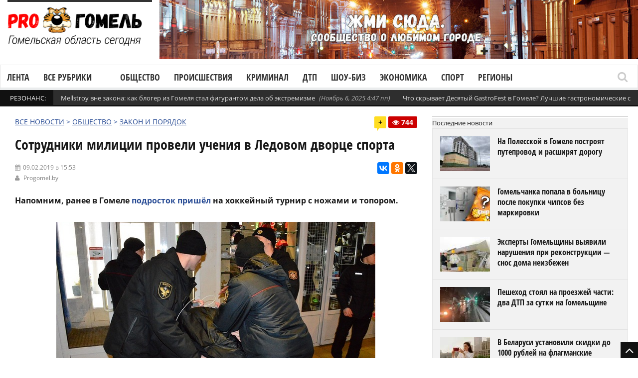

--- FILE ---
content_type: text/html; charset=UTF-8
request_url: https://progomel.by/society/laworder/2019/02/786168.html
body_size: 23782
content:
<!DOCTYPE html> <!--[if IE 7]><html class="ie ie7" lang="ru-RU"><![endif]--> <!--[if IE 8]><html class="ie ie8" lang="ru-RU"><![endif]--> <!--[if !(IE 7) | !(IE 8)  ]><!--><html lang="ru-RU"><!--<![endif]--><head>  <script>(function(w,d,s,l,i){w[l]=w[l]||[];w[l].push({'gtm.start':
new Date().getTime(),event:'gtm.js'});var f=d.getElementsByTagName(s)[0],
j=d.createElement(s),dl=l!='dataLayer'?'&l='+l:'';j.async=true;j.src=
'https://www.googletagmanager.com/gtm.js?id='+i+dl;f.parentNode.insertBefore(j,f);
})(window,document,'script','dataLayer','GTM-5RQNR8ZW');</script> <meta charset="UTF-8"/><link rel="pingback" href="https://progomel.by/xmlrpc.php"/><link rel="apple-touch-icon" sizes="180x180" href="/apple-touch-icon.png"><link rel="icon" type="image/png" sizes="32x32" href="/favicon-32x32.png"><link rel="icon" type="image/png" sizes="16x16" href="/favicon-16x16.png"><link rel="manifest" href="/site.webmanifest"><link rel="mask-icon" href="/safari-pinned-tab.svg" color="#f80000"><meta name="apple-mobile-web-app-title" content="Progomel.by"><meta name="application-name" content="Progomel.by"><meta name="msapplication-TileColor" content="#f80000"><link rel="shortcut icon" href="/favicon.ico" /><meta
name="viewport"
content="width=device-width, initial-scale=1.0, minimum-scale=1.0, maximum-scale=1.0, user-scalable=no"><div id="fb-root"></div> <script type="application/ld+json">{
    "@context": "https://schema.org",
    "@graph": [
        {
            "@type": "Organization",
            "@id": "https://progomel.by/#organization",
            "name": "PRO Гомель | Новости Гомеля",
            "url": "https://progomel.by",
            "logo": {
                "@type": "ImageObject",
                "url": "https://progomel.by/wp-content/uploads/2025/07/icon-112x112.png"
            },
            "sameAs": [
                "https://t.me/GOMELpro",
                "https://vk.com/progomel",
                "https://www.instagram.com/progomel.by/",
                "https://ok.ru/progomel",
                "https://www.facebook.com/progomel/",
                "https://www.tiktok.com/@progomel"
            ]
        },
        {
            "@type": "WebSite",
            "@id": "https://progomel.by/#website",
            "url": "https://progomel.by",
            "name": "PRO Гомель | Новости Гомеля",
            "publisher": {
                "@id": "https://progomel.by/#organization"
            },
            "inLanguage": "ru-RU"
        },
        {
            "@type": "WebPage",
            "@id": "https://progomel.by/society/laworder/2019/02/786168.html#webpage",
            "url": "https://progomel.by/society/laworder/2019/02/786168.html",
            "name": "Сотрудники милиции провели учения в Ледовом дворце спорта",
            "description": "Напомним, ранее в Гомеле подросток пришёл на хоккейный турнир с ножами и топором.",
            "isPartOf": {
                "@id": "https://progomel.by/#website"
            },
            "primaryImageOfPage": {
                "@type": "ImageObject",
                "url": "https://progomel.by/wp-content/uploads/2019/02/omon-ledoviy-01.jpg"
            },
            "datePublished": "2019-02-09T15:53:36+03:00",
            "dateModified": "2019-02-09T15:53:36+03:00",
            "inLanguage": "ru-RU"
        },
        {
            "@type": "NewsArticle",
            "@id": "https://progomel.by/society/laworder/2019/02/786168.html#article",
            "headline": "Сотрудники милиции провели учения в Ледовом дворце спорта",
            "description": "Напомним, ранее в Гомеле подросток пришёл на хоккейный турнир с ножами и топором.",
            "image": [
                {
                    "@type": "ImageObject",
                    "url": "https://progomel.by/wp-content/uploads/2019/02/omon-ledoviy-01.jpg",
                    "width": 1200,
                    "height": 900
                }
            ],
            "datePublished": "2019-02-09T15:53:36+03:00",
            "dateModified": "2019-02-09T15:53:36+03:00",
            "mainEntityOfPage": {
                "@id": "https://progomel.by/society/laworder/2019/02/786168.html#webpage"
            },
            "publisher": {
                "@id": "https://progomel.by/#organization"
            },
            "author": {
                "@type": "Organization",
                "name": "PRO Гомель | Новости Гомеля",
                "url": "https://progomel.by"
            },
            "inLanguage": "ru-RU"
        },
        {
            "@type": "BreadcrumbList",
            "itemListElement": [
                {
                    "@type": "ListItem",
                    "position": 1,
                    "name": "Главная",
                    "item": "https://progomel.by/"
                },
                {
                    "@type": "ListItem",
                    "position": 2,
                    "name": "Сотрудники милиции провели учения в Ледовом дворце спорта",
                    "item": "https://progomel.by/society/laworder/2019/02/786168.html"
                }
            ]
        },
        {
            "@type": "LocalBusiness",
            "@id": "https://progomel.by/#localbusiness",
            "name": "PRO Гомель | Новости Гомеля",
            "image": "https://progomel.by/wp-content/uploads/2025/07/icon-112x112.png",
            "url": "https://progomel.by",
            "telephone": "+375445611661",
            "priceRange": "Бесплатно",
            "address": {
                "@type": "PostalAddress",
                "streetAddress": "г. Гомель, Беларусь",
                "addressLocality": "Гомель",
                "addressRegion": "Гомельская область",
                "postalCode": "246000",
                "addressCountry": "BY"
            },
            "sameAs": [
                "https://t.me/GOMELpro",
                "https://vk.com/progomel",
                "https://www.instagram.com/progomel.by/",
                "https://ok.ru/progomel",
                "https://www.facebook.com/progomel/",
                "https://www.tiktok.com/@progomel"
            ]
        }
    ]
}</script> <title>Сотрудники милиции провели учения в Ледовом дворце спорта</title><link rel="stylesheet" href="https://progomel.by/wp-content/cache/min/1/ee9990b05fb843376825bd2caf15d3d7.css" data-minify="1" /><meta name="description" content="Напомним, ранее в Гомеле подросток пришёл на хоккейный турнир с ножами и топором." /><meta name="robots" content="index, follow, max-snippet:-1, max-image-preview:large, max-video-preview:-1" /><link rel="canonical" href="https://progomel.by/society/laworder/2019/02/786168.html" /><meta property="og:locale" content="ru_RU" /><meta property="og:type" content="article" /><meta property="og:title" content="Сотрудники милиции провели учения в Ледовом дворце спорта" /><meta property="og:description" content="Напомним, ранее в Гомеле подросток пришёл на хоккейный турнир с ножами и топором." /><meta property="og:url" content="https://progomel.by/society/laworder/2019/02/786168.html" /><meta property="og:site_name" content="PRO Гомель | Новости Гомеля — происшествия, события, репортажи" /><meta property="article:publisher" content="https://www.facebook.com/progomel" /><meta property="article:published_time" content="2019-02-09T12:53:36+00:00" /><meta property="og:image" content="https://progomel.by/wp-content/uploads/2019/02/omon-ledoviy-01.jpg" /><meta property="og:image:width" content="640" /><meta property="og:image:height" content="387" /><meta name="twitter:card" content="summary" /><meta name="twitter:label1" content="Написано автором"><meta name="twitter:data1" content="admin7"><link rel='dns-prefetch' href='//vk.com' /><link rel='dns-prefetch' href='//yastatic.net' /><link rel='dns-prefetch' href='//www.googletagmanager.com' /><link rel='dns-prefetch' href='//fonts.googleapis.com' /><link rel='dns-prefetch' href='//fonts.gstatic.com' /><link rel='dns-prefetch' href='//mc.yandex.ru' /><link rel='dns-prefetch' href='//www.google-analytics.com' /><link rel='dns-prefetch' href='//www.youtube.com' /><link rel='dns-prefetch' href='//i.ytimg.com' /><link rel='dns-prefetch' href='//telegram.org' /><link rel='dns-prefetch' href='//tiktok.com' /><link rel='dns-prefetch' href='//www.facebook.com' /><link rel='dns-prefetch' href='//connect.facebook.net' /><link rel='dns-prefetch' href='//instagram.com' /><link rel='dns-prefetch' href='//vk.ru' /><link rel="alternate" type="application/rss+xml" title="PRO Гомель | Новости Гомеля — происшествия, события, репортажи &raquo; Лента" href="https://progomel.by/feed" /><link rel="alternate" type="application/rss+xml" title="PRO Гомель | Новости Гомеля — происшествия, события, репортажи &raquo; Лента комментариев" href="https://progomel.by/comments/feed" /><link rel="alternate" type="application/rss+xml" title="PRO Гомель | Новости Гомеля — происшествия, события, репортажи &raquo; Лента комментариев к &laquo;Сотрудники милиции провели учения в Ледовом дворце спорта&raquo;" href="https://progomel.by/society/laworder/2019/02/786168.html/feed" /><style id='rocket-lazyload-inline-css' type='text/css'>.rll-youtube-player{position:relative;padding-bottom:56.23%;height:0;overflow:hidden;max-width:100%}.rll-youtube-player iframe{position:absolute;top:0;left:0;width:100%;height:100%;z-index:100;background:0 0}.rll-youtube-player img{bottom:0;display:block;left:0;margin:auto;max-width:100%;width:100%;position:absolute;right:0;top:0;border:none;height:auto;cursor:pointer;-webkit-transition:.4s all;-moz-transition:.4s all;transition:.4s all}.rll-youtube-player img:hover{-webkit-filter:brightness(75%)}.rll-youtube-player .play{height:72px;width:72px;left:50%;top:50%;margin-left:-36px;margin-top:-36px;position:absolute;background:url(https://progomel.by/wp-content/plugins/wp-rocket/assets/img/youtube.png) no-repeat;cursor:pointer}</style> <script type='text/javascript' src='https://progomel.by/wp-includes/js/jquery/jquery.js'></script> <script type='text/javascript' src='https://progomel.by/wp-includes/js/jquery/jquery-migrate.min.js' defer></script> <script type='text/javascript'>/* <![CDATA[ */ var gadwpUAEventsData = {"options":{"event_tracking":0,"event_downloads":"zip|mp3*|mpe*g|pdf|docx*|pptx*|xlsx*|rar*","event_bouncerate":0,"aff_tracking":0,"event_affiliates":"\/out\/","hash_tracking":0,"root_domain":"progomel.by","event_timeout":100,"event_precision":0,"event_formsubmit":0,"ga_pagescrolldepth_tracking":1,"ga_with_gtag":0}}; /* ]]> */</script> <script type='text/javascript' src='https://progomel.by/wp-content/plugins/google-analytics-dashboard-for-wp/front/js/tracking-analytics-events.js' defer></script> <script type='text/javascript' src='https://progomel.by/wp-content/plugins/google-analytics-dashboard-for-wp/front/js/tracking-scrolldepth.js' defer></script> <script type='text/javascript'>/* <![CDATA[ */ var mg_ajax = {"ajax_url":"https:\/\/progomel.by\/wp-admin\/admin-ajax.php"}; /* ]]> */</script> <script type='text/javascript' src='https://progomel.by/wp-content/plugins/no-cache-ajax-widgets/js/mg_ajax.js' defer></script> <script type='text/javascript' src='https://progomel.by/wp-content/plugins/no-cache-ajax-widgets/js/mg_social.js' defer></script> <script type='text/javascript'>/* <![CDATA[ */ var ajax_object = {"ajaxurl":"https:\/\/progomel.by\/wp-json\/wpsms\/v1\/newsletter"}; /* ]]> */</script> <script type='text/javascript' src='https://progomel.by/wp-content/plugins/wp-sms/assets/js/script.js' defer></script> <script type='text/javascript' src='https://vk.com/js/api/openapi.js' defer></script>  <script data-no-minify="1" type='text/javascript' src='https://progomel.by/wp-content/cache/busting/1/gtm-6d3afcb63f02323169c46ce2de97d832.js' async></script> <script type='text/javascript'>window.dataLayer = window.dataLayer || [];function gtag(){dataLayer.push(arguments);}
gtag("set","linker",{"domains":["progomel.by"]});
gtag("js", new Date());
gtag("set", "developer_id.dZTNiMT", true);
gtag("config", "GT-K5L8DTPR");
 window._googlesitekit = window._googlesitekit || {}; window._googlesitekit.throttledEvents = []; window._googlesitekit.gtagEvent = (name, data) => { var key = JSON.stringify( { name, data } ); if ( !! window._googlesitekit.throttledEvents[ key ] ) { return; } window._googlesitekit.throttledEvents[ key ] = true; setTimeout( () => { delete window._googlesitekit.throttledEvents[ key ]; }, 5 ); gtag( "event", name, { ...data, event_source: "site-kit" } ); };</script> <link rel='https://api.w.org/' href='https://progomel.by/wp-json/' /><link rel="EditURI" type="application/rsd+xml" title="RSD" href="https://progomel.by/xmlrpc.php?rsd" /><link rel="wlwmanifest" type="application/wlwmanifest+xml" href="https://progomel.by/wp-includes/wlwmanifest.xml" /><meta name="generator" content="WordPress 5.2.23" /><link rel='shortlink' href='https://progomel.by/?p=786168' /><link rel="alternate" type="application/json+oembed" href="https://progomel.by/wp-json/oembed/1.0/embed?url=https%3A%2F%2Fprogomel.by%2Fsociety%2Flaworder%2F2019%2F02%2F786168.html" /><link rel="alternate" type="text/xml+oembed" href="https://progomel.by/wp-json/oembed/1.0/embed?url=https%3A%2F%2Fprogomel.by%2Fsociety%2Flaworder%2F2019%2F02%2F786168.html&#038;format=xml" /><style type="text/css" media="screen">.g{margin:0;padding:0;overflow:hidden;line-height:1;zoom:1}.g img{height:auto}.g-col{position:relative;float:left}.g-col:first-child{margin-left:0}.g-col:last-child{margin-right:0}.g-1{width:100%;max-width:1050px;height:100%;max-height:130px;margin:0 auto}.g-2{width:100%;max-width:1050px;height:100%;max-height:130px;margin:0 auto}.g-12{margin:0 auto}.g-13{margin:0 auto}@media only screen and (max-width:480px){.g-col,.g-dyn,.g-single{width:100%;margin-left:0;margin-right:0}}</style><meta name="generator" content="Site Kit by Google 1.157.0" /><style type="text/css">.spoiler-head{background:#f1f1f1;border:1px solid #ddd}.spoiler-body{background:#fbfbfb;border-width:0 1px 1px 1px;border-style:solid;border-color:#ddd}</style> <script type='text/javascript'>/* <![CDATA[ */ var taqyeem = {"ajaxurl":"https://progomel.by/wp-admin/admin-ajax.php" , "your_rating":"Your Rating :"}; /* ]]> */</script> <!--[if lte IE 9]><link rel="stylesheet" type="text/css" href="https://progomel.by/wp-content/plugins/js_composer/assets/css/vc_lte_ie9.min.css" media="screen"><![endif]--><link rel="icon" href="https://progomel.by/wp-content/uploads/2019/05/cropped-cropped-logo-2-32x32.png" sizes="32x32" /><link rel="icon" href="https://progomel.by/wp-content/uploads/2019/05/cropped-cropped-logo-2-192x192.png" sizes="192x192" /><link rel="apple-touch-icon-precomposed" href="https://progomel.by/wp-content/uploads/2019/05/cropped-cropped-logo-2-180x180.png" /><meta name="msapplication-TileImage" content="https://progomel.by/wp-content/uploads/2019/05/cropped-cropped-logo-2-270x270.png" /> <script>(function(i,s,o,g,r,a,m){i['GoogleAnalyticsObject']=r;i[r]=i[r]||function(){
	(i[r].q=i[r].q||[]).push(arguments)},i[r].l=1*new Date();a=s.createElement(o),
	m=s.getElementsByTagName(o)[0];a.async=1;a.src=g;m.parentNode.insertBefore(a,m)
})(window,document,'script','https://progomel.by/wp-content/cache/busting/google-tracking/ga-f7707e932a846eeac5cb7f64004b9a5b.js','ga');
  ga('create', 'UA-29919836-3', 'auto');
  ga('send', 'pageview');</script>  <noscript><style type="text/css">.wpb_animate_when_almost_visible{opacity:1}</style></noscript><noscript><style id="rocket-lazyload-nojs-css">.rll-youtube-player,[data-lazy-src]{display:none!important}</style></noscript>  <script type="text/javascript" >(function(m,e,t,r,i,k,a){m[i]=m[i]||function(){(m[i].a=m[i].a||[]).push(arguments)}; m[i].l=1*new Date();k=e.createElement(t),a=e.getElementsByTagName(t)[0],k.async=1,k.src=r,a.parentNode.insertBefore(k,a)}) (window, document, "script", "https://mc.yandex.ru/metrika/tag.js", "ym"); ym(49355044, "init", { clickmap:true, trackLinks:true, accurateTrackBounce:true });</script> <noscript><div><img src="https://mc.yandex.ru/watch/49355044" style="position:absolute; left:-9999px;" alt="" /></div></noscript>  <script src="https://yastatic.net/pcode/adfox/loader.js" crossorigin="anonymous" defer></script> <meta name="zen-verification" content="NNrIyNfoknVW0lPcbsuxCiZhOBXZckLR7B8PddarJtuPNOB5GfPKEMCujHJMEUXN" />  <script>window.yaContextCb=window.yaContextCb||[]</script> <script src="https://yandex.ru/ads/system/context.js" async></script> </head><bodyclass="post-template-default single single-post postid-786168 single-format-standard wpb-js-composer js-comp-ver-5.7 vc_responsive" itemscope="itemscope" itemtype="https://schema.org/WebPage"><noscript><iframe src="https://www.googletagmanager.com/ns.html?id=GTM-5RQNR8ZW"
height="0" width="0" style="display:none;visibility:hidden"></iframe></noscript><div class="section-wrap
"><div class="header-wrap clearfix"><div class="container containerattis"><div class="header row-fluid clearfix"><div class="mg_ajax_widget" data-text="W2FkX2hlYWRlcl90b3Bd"></div><div class="header-logo span3"> <a href="https://progomel.by"> <span class="line-head"></span> <img
class="logo-img" src="data:image/svg+xml,%3Csvg%20xmlns='http://www.w3.org/2000/svg'%20viewBox='0%200%20320%20120'%3E%3C/svg%3E"
alt="PRO Гомель | Новости Гомеля — происшествия, события, репортажи"
width="320"
height="120"
data-logoretina="https://progomel.by/wp-content/uploads/2018/10/logo-5.png" data-lazy-src="https://progomel.by/wp-content/uploads/2018/10/logo-5.png"/><noscript><img
class="logo-img" src="https://progomel.by/wp-content/uploads/2018/10/logo-5.png"
alt="PRO Гомель | Новости Гомеля — происшествия, события, репортажи"
width="320"
height="120"
data-logoretina="https://progomel.by/wp-content/uploads/2018/10/logo-5.png"/></noscript> </a></div><div class="header-adds span9"><div class="mg_ajax_widget" data-text="W2FkX2hlYWRlcl0="></div></div></div></div><div class="navigation" data-sticky="no"><div class="container containerattis"><div class="row-fluid"><div class="span12"><nav class="nav-container clearfix" itemscope="itemscope"
itemtype="https://schema.org/SiteNavigationElement"><div class="fm-button"> <span class="fm-bar"></span> <span class="fm-bar"></span> <span class="fm-bar"></span></div><div id="nav-menu-flex" class="nav-wrap flexmenu fm-lg" style="display: none;" data-res="yes"><ul id="main_menu" class="menu"><li id="menu-item-82806" class="menu-item menu-item-type-custom menu-item-object-custom menu-item-82806"><a href="https://progomel.by/materials">Лента</a></li><li id="menu-item-82807" class="menu-item menu-item-type-custom menu-item-object-custom menu-item-has-children menu-item-82807"><a>Все рубрики</a><ul class="sub-menu"><li id="menu-item-82823" class="menu-item menu-item-type-taxonomy menu-item-object-category menu-item-82823"><a href="https://progomel.by/world">В мире</a></li><li id="menu-item-82824" class="menu-item menu-item-type-taxonomy menu-item-object-category menu-item-82824"><a href="https://progomel.by/opinion">Есть мнение</a></li><li id="menu-item-82859" class="menu-item menu-item-type-taxonomy menu-item-object-category current-post-ancestor menu-item-has-children menu-item-82859"><a href="https://progomel.by/society">Общество</a><ul class="sub-menu"><li id="menu-item-82832" class="menu-item menu-item-type-taxonomy menu-item-object-category menu-item-82832"><a href="https://progomel.by/society/poster">Афиша</a></li><li id="menu-item-82833" class="menu-item menu-item-type-taxonomy menu-item-object-category menu-item-82833"><a href="https://progomel.by/society/charity">Благотворительность</a></li><li id="menu-item-82834" class="menu-item menu-item-type-taxonomy menu-item-object-category menu-item-82834"><a href="https://progomel.by/society/beautification">Благоустройство</a></li><li id="menu-item-82835" class="menu-item menu-item-type-taxonomy menu-item-object-category menu-item-82835"><a href="https://progomel.by/society/life">Вопросы быта</a></li><li id="menu-item-82836" class="menu-item menu-item-type-taxonomy menu-item-object-category menu-item-82836"><a href="https://progomel.by/society/spirituality">Духовность</a></li><li id="menu-item-82837" class="menu-item menu-item-type-taxonomy menu-item-object-category menu-item-82837"><a href="https://progomel.by/society/food">Еда</a></li><li id="menu-item-82838" class="menu-item menu-item-type-taxonomy menu-item-object-category menu-item-82838"><a href="https://progomel.by/society/animals">Животные</a></li><li id="menu-item-82839" class="menu-item menu-item-type-taxonomy menu-item-object-category current-post-ancestor current-menu-parent current-post-parent menu-item-82839"><a href="https://progomel.by/society/laworder">Закон и порядок</a></li><li id="menu-item-82840" class="menu-item menu-item-type-taxonomy menu-item-object-category menu-item-82840"><a href="https://progomel.by/society/health">Здоровье и красота</a></li><li id="menu-item-82841" class="menu-item menu-item-type-taxonomy menu-item-object-category menu-item-82841"><a href="https://progomel.by/society/art">Искусство</a></li><li id="menu-item-82842" class="menu-item menu-item-type-taxonomy menu-item-object-category menu-item-82842"><a href="https://progomel.by/society/history">История</a></li><li id="menu-item-82843" class="menu-item menu-item-type-taxonomy menu-item-object-category menu-item-82843"><a href="https://progomel.by/society/kaleidoscope">Калейдоскоп</a></li><li id="menu-item-82844" class="menu-item menu-item-type-taxonomy menu-item-object-category menu-item-82844"><a href="https://progomel.by/society/culture">Культура</a></li><li id="menu-item-82845" class="menu-item menu-item-type-taxonomy menu-item-object-category menu-item-82845"><a href="https://progomel.by/society/people">Люди</a></li><li id="menu-item-82860" class="menu-item menu-item-type-taxonomy menu-item-object-category menu-item-82860"><a href="https://progomel.by/society/education">Образование</a></li><li id="menu-item-82861" class="menu-item menu-item-type-taxonomy menu-item-object-category menu-item-82861"><a href="https://progomel.by/society/weather">Погода</a></li><li id="menu-item-82862" class="menu-item menu-item-type-taxonomy menu-item-object-category menu-item-82862"><a href="https://progomel.by/society/politics">Политика</a></li><li id="menu-item-82863" class="menu-item menu-item-type-taxonomy menu-item-object-category menu-item-82863"><a href="https://progomel.by/society/travels">Путешествия и отдых</a></li><li id="menu-item-85987" class="menu-item menu-item-type-taxonomy menu-item-object-category menu-item-85987"><a href="https://progomel.by/society/sex">Секс и отношения</a></li><li id="menu-item-82864" class="menu-item menu-item-type-taxonomy menu-item-object-category menu-item-82864"><a href="https://progomel.by/society/ecology">Экология</a></li></ul></li><li id="menu-item-82865" class="menu-item menu-item-type-taxonomy menu-item-object-category menu-item-82865"><a href="https://progomel.by/incidents">Происшествия</a></li><li id="menu-item-82825" class="menu-item menu-item-type-taxonomy menu-item-object-category menu-item-82825"><a href="https://progomel.by/criminal">Криминал</a></li><li id="menu-item-82880" class="menu-item menu-item-type-taxonomy menu-item-object-category menu-item-82880"><a href="https://progomel.by/fashion">Шоу-биз</a></li><li id="menu-item-82881" class="menu-item menu-item-type-taxonomy menu-item-object-category menu-item-has-children menu-item-82881"><a href="https://progomel.by/economy">Экономика</a><ul class="sub-menu"><li id="menu-item-82851" class="menu-item menu-item-type-taxonomy menu-item-object-category menu-item-82851"><a href="https://progomel.by/economy/business">Бизнес</a></li><li id="menu-item-82852" class="menu-item menu-item-type-taxonomy menu-item-object-category menu-item-82852"><a href="https://progomel.by/economy/pay">Зарплата</a></li><li id="menu-item-82853" class="menu-item menu-item-type-taxonomy menu-item-object-category menu-item-82853"><a href="https://progomel.by/economy/taxes">Налоги и тарифы</a></li><li id="menu-item-82854" class="menu-item menu-item-type-taxonomy menu-item-object-category menu-item-82854"><a href="https://progomel.by/economy/realty">Недвижимость</a></li><li id="menu-item-82882" class="menu-item menu-item-type-taxonomy menu-item-object-category menu-item-82882"><a href="https://progomel.by/economy/industry">Промышленность</a></li><li id="menu-item-82883" class="menu-item menu-item-type-taxonomy menu-item-object-category menu-item-82883"><a href="https://progomel.by/economy/work">Работа и занятость</a></li><li id="menu-item-82884" class="menu-item menu-item-type-taxonomy menu-item-object-category menu-item-82884"><a href="https://progomel.by/economy/agriculture">Сельское хозяйство</a></li><li id="menu-item-82885" class="menu-item menu-item-type-taxonomy menu-item-object-category menu-item-82885"><a href="https://progomel.by/economy/services-economy">Сфера услуг</a></li><li id="menu-item-82886" class="menu-item menu-item-type-taxonomy menu-item-object-category menu-item-82886"><a href="https://progomel.by/economy/trade">Торговля</a></li><li id="menu-item-82887" class="menu-item menu-item-type-taxonomy menu-item-object-category menu-item-82887"><a href="https://progomel.by/economy/finances">Финансы</a></li></ul></li><li id="menu-item-82811" class="menu-item menu-item-type-taxonomy menu-item-object-category menu-item-has-children menu-item-82811"><a href="https://progomel.by/auto">Авто</a><ul class="sub-menu"><li id="menu-item-82812" class="menu-item menu-item-type-taxonomy menu-item-object-category menu-item-82812"><a href="https://progomel.by/auto/mycar">Авто моё</a></li><li id="menu-item-82813" class="menu-item menu-item-type-taxonomy menu-item-object-category menu-item-82813"><a href="https://progomel.by/auto/autocrime">Автокриминал</a></li><li id="menu-item-82814" class="menu-item menu-item-type-taxonomy menu-item-object-category menu-item-82814"><a href="https://progomel.by/auto/caraccident">Автопроисшествия</a></li><li id="menu-item-82815" class="menu-item menu-item-type-taxonomy menu-item-object-category menu-item-82815"><a href="https://progomel.by/auto/velo">Вело</a></li><li id="menu-item-82816" class="menu-item menu-item-type-taxonomy menu-item-object-category menu-item-82816"><a href="https://progomel.by/auto/roadpolice">ГАИ</a></li><li id="menu-item-82817" class="menu-item menu-item-type-taxonomy menu-item-object-category menu-item-82817"><a href="https://progomel.by/auto/road">Дорожная обстановка</a></li><li id="menu-item-82818" class="menu-item menu-item-type-taxonomy menu-item-object-category menu-item-82818"><a href="https://progomel.by/auto/crash">ДТП</a></li><li id="menu-item-82819" class="menu-item menu-item-type-taxonomy menu-item-object-category menu-item-82819"><a href="https://progomel.by/auto/currencies">Курьёзы</a></li><li id="menu-item-82820" class="menu-item menu-item-type-taxonomy menu-item-object-category menu-item-82820"><a href="https://progomel.by/auto/moto">Мото</a></li><li id="menu-item-82821" class="menu-item menu-item-type-taxonomy menu-item-object-category menu-item-82821"><a href="https://progomel.by/auto/pdd">Нюансы ПДД</a></li><li id="menu-item-82888" class="menu-item menu-item-type-taxonomy menu-item-object-category menu-item-82888"><a href="https://progomel.by/auto/transport">Общественный транспорт</a></li><li id="menu-item-82889" class="menu-item menu-item-type-taxonomy menu-item-object-category menu-item-82889"><a href="https://progomel.by/auto/presentation">Презентация</a></li><li id="menu-item-82890" class="menu-item menu-item-type-taxonomy menu-item-object-category menu-item-82890"><a href="https://progomel.by/auto/drive">Тест-драйв</a></li></ul></li><li id="menu-item-82868" class="menu-item menu-item-type-taxonomy menu-item-object-category menu-item-has-children menu-item-82868"><a href="https://progomel.by/sport">Спорт</a><ul class="sub-menu"><li id="menu-item-82846" class="menu-item menu-item-type-taxonomy menu-item-object-category menu-item-82846"><a href="https://progomel.by/sport/basketball">Баскетбол</a></li><li id="menu-item-82847" class="menu-item menu-item-type-taxonomy menu-item-object-category menu-item-82847"><a href="https://progomel.by/sport/cycling">Велоспорт</a></li><li id="menu-item-82848" class="menu-item menu-item-type-taxonomy menu-item-object-category menu-item-82848"><a href="https://progomel.by/sport/volleyball">Волейбол</a></li><li id="menu-item-82849" class="menu-item menu-item-type-taxonomy menu-item-object-category menu-item-82849"><a href="https://progomel.by/sport/martialarts">Единоборства</a></li><li id="menu-item-82850" class="menu-item menu-item-type-taxonomy menu-item-object-category menu-item-82850"><a href="https://progomel.by/sport/go">ЗОЖ</a></li><li id="menu-item-82869" class="menu-item menu-item-type-taxonomy menu-item-object-category menu-item-82869"><a href="https://progomel.by/sport/swimming">Плавание</a></li><li id="menu-item-82870" class="menu-item menu-item-type-taxonomy menu-item-object-category menu-item-82870"><a href="https://progomel.by/sport/powersports">Силовые виды</a></li><li id="menu-item-82871" class="menu-item menu-item-type-taxonomy menu-item-object-category menu-item-82871"><a href="https://progomel.by/sport/competition">Соревнования</a></li><li id="menu-item-82872" class="menu-item menu-item-type-taxonomy menu-item-object-category menu-item-82872"><a href="https://progomel.by/sport/sportdigest">Спорт-дайджест</a></li><li id="menu-item-82873" class="menu-item menu-item-type-taxonomy menu-item-object-category menu-item-82873"><a href="https://progomel.by/sport/shooting">Стрельба</a></li><li id="menu-item-82874" class="menu-item menu-item-type-taxonomy menu-item-object-category menu-item-82874"><a href="https://progomel.by/sport/weightlifting">Тяжелая атлетика</a></li><li id="menu-item-82875" class="menu-item menu-item-type-taxonomy menu-item-object-category menu-item-82875"><a href="https://progomel.by/sport/football">Футбол</a></li><li id="menu-item-82876" class="menu-item menu-item-type-taxonomy menu-item-object-category menu-item-82876"><a href="https://progomel.by/sport/hockey">Хоккей</a></li></ul></li><li id="menu-item-82877" class="menu-item menu-item-type-taxonomy menu-item-object-category menu-item-has-children menu-item-82877"><a href="https://progomel.by/tech">Технологии</a><ul class="sub-menu"><li id="menu-item-82827" class="menu-item menu-item-type-taxonomy menu-item-object-category menu-item-82827"><a href="https://progomel.by/tech/it">IT</a></li><li id="menu-item-82828" class="menu-item menu-item-type-taxonomy menu-item-object-category menu-item-82828"><a href="https://progomel.by/tech/gadgets">Гаджеты</a></li><li id="menu-item-82829" class="menu-item menu-item-type-taxonomy menu-item-object-category menu-item-82829"><a href="https://progomel.by/tech/game">Игры</a></li><li id="menu-item-82830" class="menu-item menu-item-type-taxonomy menu-item-object-category menu-item-82830"><a href="https://progomel.by/tech/movies">Кино</a></li><li id="menu-item-82831" class="menu-item menu-item-type-taxonomy menu-item-object-category menu-item-82831"><a href="https://progomel.by/tech/space">Космос</a></li><li id="menu-item-775459" class="menu-item menu-item-type-taxonomy menu-item-object-category menu-item-775459"><a href="https://progomel.by/tech/ufo">Необъяснимое</a></li><li id="menu-item-82878" class="menu-item menu-item-type-taxonomy menu-item-object-category menu-item-82878"><a href="https://progomel.by/tech/review">Обзоры</a></li><li id="menu-item-82879" class="menu-item menu-item-type-taxonomy menu-item-object-category menu-item-82879"><a href="https://progomel.by/tech/fun">Фан</a></li></ul></li><li id="menu-item-82866" class="menu-item menu-item-type-taxonomy menu-item-object-category menu-item-has-children menu-item-82866"><a href="https://progomel.by/services">Службы</a><ul class="sub-menu"><li id="menu-item-82856" class="menu-item menu-item-type-taxonomy menu-item-object-category menu-item-82856"><a href="https://progomel.by/services/communal">ЖКХ</a></li><li id="menu-item-82867" class="menu-item menu-item-type-taxonomy menu-item-object-category menu-item-82867"><a href="https://progomel.by/services/sk">СК</a></li><li id="menu-item-82857" class="menu-item menu-item-type-taxonomy menu-item-object-category menu-item-82857"><a href="https://progomel.by/services/mia">МВД</a></li><li id="menu-item-82855" class="menu-item menu-item-type-taxonomy menu-item-object-category menu-item-82855"><a href="https://progomel.by/services/gai">ГАИ</a></li><li id="menu-item-82858" class="menu-item menu-item-type-taxonomy menu-item-object-category menu-item-82858"><a href="https://progomel.by/services/emergency">МЧС</a></li></ul></li><li id="menu-item-82826" class="menu-item menu-item-type-taxonomy menu-item-object-category menu-item-82826"><a href="https://progomel.by/companynews">Новости компаний</a></li></ul></li><li id="menu-item-82902" class="menu-item menu-item-type-taxonomy menu-item-object-category current-post-ancestor menu-item-82902"><a href="https://progomel.by/society">Общество</a></li><li id="menu-item-82908" class="menu-item menu-item-type-taxonomy menu-item-object-category menu-item-82908"><a href="https://progomel.by/incidents">Происшествия</a></li><li id="menu-item-82907" class="menu-item menu-item-type-taxonomy menu-item-object-category menu-item-82907"><a href="https://progomel.by/criminal">Криминал</a></li><li id="menu-item-82909" class="menu-item menu-item-type-taxonomy menu-item-object-category menu-item-82909"><a href="https://progomel.by/auto/crash">ДТП</a></li><li id="menu-item-82903" class="menu-item menu-item-type-taxonomy menu-item-object-category menu-item-82903"><a href="https://progomel.by/fashion">Шоу-биз</a></li><li id="menu-item-82904" class="menu-item menu-item-type-taxonomy menu-item-object-category menu-item-82904"><a href="https://progomel.by/economy">Экономика</a></li><li id="menu-item-82910" class="menu-item menu-item-type-taxonomy menu-item-object-category menu-item-82910"><a href="https://progomel.by/sport">Спорт</a></li><li id="menu-item-82808" class="menu-item menu-item-type-custom menu-item-object-custom menu-item-has-children menu-item-82808"><a>Регионы</a><ul class="sub-menu"><li id="menu-item-82891" class="menu-item menu-item-type-custom menu-item-object-custom menu-item-82891"><a href="https://progomel.by/tag/gomel">Гомель</a></li><li id="menu-item-82892" class="menu-item menu-item-type-custom menu-item-object-custom menu-item-82892"><a href="https://progomel.by/tag/gomelregion">Гомельский район</a></li><li id="menu-item-82893" class="menu-item menu-item-type-custom menu-item-object-custom menu-item-82893"><a href="https://progomel.by/tag/mozyr">Мозырь и Мозырский район</a></li><li id="menu-item-82894" class="menu-item menu-item-type-custom menu-item-object-custom menu-item-82894"><a href="https://progomel.by/tag/rechitsa">Речица и Речицкий район</a></li><li id="menu-item-82895" class="menu-item menu-item-type-custom menu-item-object-custom menu-item-82895"><a href="https://progomel.by/tag/zhlobin">Жлобин и Жлобинский район</a></li><li id="menu-item-82896" class="menu-item menu-item-type-custom menu-item-object-custom menu-item-82896"><a href="https://progomel.by/tag/svetlogorsk">Светлогорск и Светлогорский район</a></li><li id="menu-item-82897" class="menu-item menu-item-type-custom menu-item-object-custom menu-item-82897"><a href="https://progomel.by/tag/kalinkovichi">Калинковичи и Калинковичский район</a></li><li id="menu-item-82898" class="menu-item menu-item-type-custom menu-item-object-custom menu-item-82898"><a href="https://progomel.by/tag/rogachev">Рогачев и Рогачевский район</a></li><li id="menu-item-82899" class="menu-item menu-item-type-custom menu-item-object-custom menu-item-82899"><a href="https://progomel.by/tag/zhitkovichi">Житковичи и Житковичский район</a></li><li id="menu-item-82900" class="menu-item menu-item-type-custom menu-item-object-custom menu-item-82900"><a href="https://progomel.by/tag/dobrush">Добруш и Добрушский район</a></li><li id="menu-item-82901" class="menu-item menu-item-type-custom menu-item-object-custom menu-item-82901"><a href="https://progomel.by/regions">Все районы</a></li></ul></li></ul></div><a href="" class="headersearch-button"><i class="icon-search"></i></a><div class="headersearch"> <i class="icon-search bg"></i><div class="search-box"><form action="https://progomel.by" method="GET"> <input type="text" name="s" id="s" value="Введите поисковый запрос и нажмите ENTER" placeholder="Введите поисковый запрос и нажмите ENTER" /></form></div></div></nav></div></div></div></div> <script>document.addEventListener("DOMContentLoaded", function(){
			var navmenu=document.getElementById('nav-menu-flex');
			if(window.innerWidth<980) {
				navmenu.classList.remove('fm-lg');
				navmenu.classList.add('fm-sm');
			}
			navmenu.style.removeProperty('display');
			});</script> <div class="headlinenews"><div class="container containerattis"><div class="row-fluid"><div class="span12"><div class="ticker-wrap clearfix"> <span class="titleticker"> Резонанс: </span><div class="ticker_container"><div class="marquee-wrapper"><div class="marquee" id="marquee"><div class="marquee-list"> <a href="https://progomel.by/society/laworder/2025/11/933508.html">Mellstroy вне закона: как блогер из Гомеля стал фигурантом дела об экстремизме</a> <span>&#40;Ноябрь 6, 2025 4:47 пп&#41;</span></div><div class="marquee-list"> <a href="https://progomel.by/society/food/2025/11/933439.html">Что скрывает Десятый GastroFest в Гомеле? Лучшие гастрономические сюрпризы ноября</a> <span>&#40;Ноябрь 5, 2025 3:30 пп&#41;</span></div><div class="marquee-list"> <a href="https://progomel.by/society/people/2025/10/932909.html">Уникальный скейтпарк в Гомеле: райдеры сами строят место мечты</a> <span>&#40;Октябрь 21, 2025 10:36 пп&#41;</span></div><div class="marquee-list"> <a href="https://progomel.by/auto/roadpolice/2025/10/932853.html">Кофеманы на АЗС под контролем ГАИ: Лукашенко поручил навести железный порядок</a> <span>&#40;Октябрь 18, 2025 3:46 пп&#41;</span></div><div class="marquee-list"> <a href="https://progomel.by/society/laworder/2025/10/932767.html">Суд взыскал с Гомельских медиков 185 тысяч за списание COVID-вакцин</a> <span>&#40;Октябрь 15, 2025 4:10 пп&#41;</span></div></div></div></div></div></div></div></div></div></div> <script type="text/javascript">new Image().src = "//counter.yadro.ru/hit?r"+escape(document.referrer)+((typeof(screen)=="undefined")?"":";s"+screen.width+"*"+screen.height+"*"+(screen.colorDepth?screen.colorDepth:screen.pixelDepth))+";u"+escape(document.URL)+";h"+escape(document.title.substring(0,150))+";"+Math.random();</script><div class="container p-top" itemprop="mainContentOfPage" itemscope itemtype="https://schema.org/WebPageElement"
</div><div class="row-fluid"><div id="post-786168" class="span8 single-page post-786168 post type-post status-publish format-standard hentry category-laworder tag-gomel"><div class="block-title2 clearfix brcroot"><div id="brcumbs"><span id="breadcrumbs" class="bread"><span><span><a href="https://progomel.by/materials">Все новости</a> &gt; <span><a href="https://progomel.by/society">Общество</a> &gt; <span><a href="https://progomel.by/society/laworder">Закон и порядок</a></span></span></div><div class="single-navs"><a class="comment-block" href="https://progomel.by/society/laworder/2019/02/786168.html#llc_comments"> <span class="text-link"> + </span> </a><div class="view-block" data-bpv-post="786168"> <i class="icon-eye-open"></i></div></div></div><div class="single-title entry-title clearfix"><h1 itemprop="headline"> Сотрудники милиции провели учения в Ледовом дворце спорта</h1></div><div class="hide-element"> <span rel="author" class="vcard author"><span class="fn">admin7</span></span> <time itemprop="dateCreated" class="meta-date updated"  datetime="2019-02-09T15:53:36+00:00">Фев 09, 2019</time></div><div class="single-meta clearfix"><div class="publ_inf"><div class="date"><i class="icon-calendar"></i>09.02.2019							&#1074; 15:53</div><div class="author"><i class="icon-user"></i> <a href="https://progomel.by" target="_blank">Progomel.by</a></div></div><div class="ya-share2 soc" data-services="vkontakte,facebook,odnoklassniki,twitter"></div></div><div class="single-content clearfix"><div class="entry-content clearfix" itemprop="text"><p><strong>Напомним, ранее в Гомеле <a href="https://progomel.by/criminal/2018/12/775326.html">подросток пришёл</a> на хоккейный турнир с ножами и топором.</strong></p><p><img class="aligncenter size-full wp-image-786170" src="data:image/svg+xml,%3Csvg%20xmlns='http://www.w3.org/2000/svg'%20viewBox='0%200%20640%20387'%3E%3C/svg%3E" alt="" width="640" height="387" data-lazy-src="https://progomel.by/wp-content/uploads/2019/02/omon-ledoviy-01.jpg" /><noscript><img class="aligncenter size-full wp-image-786170" src="https://progomel.by/wp-content/uploads/2019/02/omon-ledoviy-01.jpg" alt="" width="640" height="387" /></noscript>В основе деятельности подразделений особого назначения лежит безупречная выправка и неустанная подготовка личного состава, как психологическая, так и служебная. Не меньшую роль, чем готовность самоотверженно и честно нести службу, имеет регулярная отработка профессиональных навыков до автоматизма. Так, отряд милиции особого назначения провел очередные учения совместно с военнослужащими войсковой части 5525 внутренних войск МВД Республики Беларусь, на этот раз в Ледовом дворце спорта.</p><p>Центральной темой учений стало несение охраны правопорядка во время массовых мероприятий. Все началось с демонстрации предоставленного главным управлением охраны правопорядка и профилактики МВД Республики Беларусь тематического видеофильма и рассмотрения методических рекомендаций по досмотру граждан. Затем провели более динамичную часть учений: отработку практических навыков по проведению досмотровых мероприятий.</p><p><img class="aligncenter size-full wp-image-786169" src="data:image/svg+xml,%3Csvg%20xmlns='http://www.w3.org/2000/svg'%20viewBox='0%200%20640%20425'%3E%3C/svg%3E" alt="" width="640" height="425" data-lazy-src="https://progomel.by/wp-content/uploads/2019/02/omon-ledoviy-02.jpg" /><noscript><img class="aligncenter size-full wp-image-786169" src="https://progomel.by/wp-content/uploads/2019/02/omon-ledoviy-02.jpg" alt="" width="640" height="425" /></noscript>Практические упражнения включали в себя как порядок проведения досмотровых мероприятий, так и отработку задержания правонарушителей при попытке проноса на территорию массового мероприятия запрещенных предметов. Очевидно, что все сложности, которые могут возникнуть, предугадать невозможно, поэтому также отрабатывался алгоритм действий в нестандартных ситуациях, например, когда правонарушитель агрессивен и сопротивляется задержанию.</p><div class="g g-12"><div class="g-single a-22"><div style="width:100%; overflow:hidden; padding:0 0 20px 0;"><div id="yandex_rtb_R-A-16037166-1"></div> <script>window.yaContextCb.push(() => {
    Ya.Context.AdvManager.render({
        "blockId": "R-A-16037166-1",
        "renderTo": "yandex_rtb_R-A-16037166-1"
    })
})</script></div></div></div></p></div></div><div class="single-tags-share clearfix"><div class="single-tags"><h5>Метки:</h5><span
class="tags"> <a href="https://progomel.by/tag/gomel" rel="tag">Гомель</a></span></div><div class="single-share"><div class="item-share"><div class="fb-like"
data-href="https://progomel.by/society/laworder/2019/02/786168.html" data-layout="button_count"
data-action="recommend" data-size="small" data-show-faces="true"
data-share="false"></div></div><div class="item-share"><div id="ok_shareWidget"></div></div><div class="item-share"><div id="vk_like" style="clear:none !important; float: left !important; "></div></div></div></div><div class="related-posts magazine1"><div class="block-title"><h4>Читайте также:</h4></div><div class="magazine row-fluid"><div class="span6 clearfix"><div class="post-933911 big-post"><div class="mediaholder medium"><a href="https://progomel.by/society/food/2025/11/933911.html" title=""><img width="440" height="250" src="data:image/svg+xml,%3Csvg%20xmlns='http://www.w3.org/2000/svg'%20viewBox='0%200%20440%20250'%3E%3C/svg%3E" class="attachment-mediaholder-medium size-mediaholder-medium wp-post-image" alt="Суд в Гомеле признал: чипсы без маркировки довели покупательницу до больницы" data-lazy-src="https://progomel.by/wp-content/uploads/2025/11/сыр-1-440x250.jpg" /><noscript><img width="440" height="250" src="https://progomel.by/wp-content/uploads/2025/11/сыр-1-440x250.jpg" class="attachment-mediaholder-medium size-mediaholder-medium wp-post-image" alt="Суд в Гомеле признал: чипсы без маркировки довели покупательницу до больницы" /></noscript></a></div><div class="detailholder medium"><h3><a href="https://progomel.by/society/food/2025/11/933911.html" title="Гомельчанка попала в больницу после покупки чипсов без маркировки">Гомельчанка попала в больницу после покупки чипсов без маркировки</a></h3><div class="detailmeta"><span class="time"><i class="icon-calendar"></i>18 ноября в 15:09</span><span class="comments"><i class="icon-comments"></i><a href="https://progomel.by/society/food/2025/11/933911.html#llc_comments">+</a></span></div></div></div></div><div class="span6 clearfix"><div class="post-933864 small-post first second"><div class="mediaholder small"><a href="https://progomel.by/society/laworder/2025/11/933864.html" title=""><img width="100" height="70" src="data:image/svg+xml,%3Csvg%20xmlns='http://www.w3.org/2000/svg'%20viewBox='0%200%20100%2070'%3E%3C/svg%3E" class="attachment-mediaholder-small size-mediaholder-small wp-post-image" alt="В Гомеле попытались обменять поддельное евро второй серии — вызвали милицию" data-lazy-src="https://progomel.by/wp-content/uploads/2025/11/Дизайн-без-названия-3-1-100x70.jpg" /><noscript><img width="100" height="70" src="https://progomel.by/wp-content/uploads/2025/11/Дизайн-без-названия-3-1-100x70.jpg" class="attachment-mediaholder-small size-mediaholder-small wp-post-image" alt="В Гомеле попытались обменять поддельное евро второй серии — вызвали милицию" /></noscript></a></div><div class="detailholder small"><h3><a href="https://progomel.by/society/laworder/2025/11/933864.html" title="В Гомеле попытались обменять поддельное евро второй серии — вызвали милицию">В Гомеле попытались обменять поддельное евро второй серии — вызвали милицию</a></h3><div class="detailmeta"><span class="time">17 ноября в 21:04</span></div></div></div></div><div class="span6 clearfix"><div class="post-933768 small-post"><div class="mediaholder small"><a href="https://progomel.by/criminal/2025/11/933768.html" title=""><img width="100" height="70" src="data:image/svg+xml,%3Csvg%20xmlns='http://www.w3.org/2000/svg'%20viewBox='0%200%20100%2070'%3E%3C/svg%3E" class="attachment-mediaholder-small size-mediaholder-small wp-post-image" alt="Экс-чиновницу Минздрава судят за взятку более 23 тысяч рублей" data-lazy-src="https://progomel.by/wp-content/uploads/2025/11/Дизайн-без-названия-13-100x70.jpg" /><noscript><img width="100" height="70" src="https://progomel.by/wp-content/uploads/2025/11/Дизайн-без-названия-13-100x70.jpg" class="attachment-mediaholder-small size-mediaholder-small wp-post-image" alt="Экс-чиновницу Минздрава судят за взятку более 23 тысяч рублей" /></noscript></a></div><div class="detailholder small"><h3><a href="https://progomel.by/criminal/2025/11/933768.html" title="Экс-чиновницу Минздрава судят за взятку более 23 тысяч рублей по делу о госзакупках">Экс-чиновницу Минздрава судят за взятку более 23 тысяч рублей по делу о госзакупках</a></h3><div class="detailmeta"><span class="time">14 ноября в 15:38</span></div></div></div></div><div class="span6 clearfix"><div class="post-933721 small-post last"><div class="mediaholder small"><a href="https://progomel.by/society/laworder/2025/11/933721.html" title=""><img width="100" height="70" src="data:image/svg+xml,%3Csvg%20xmlns='http://www.w3.org/2000/svg'%20viewBox='0%200%20100%2070'%3E%3C/svg%3E" class="attachment-mediaholder-small size-mediaholder-small wp-post-image" alt="Нагадал на 32 тысячи: жлобинец в TikTok обманул более сотни человек" data-lazy-src="https://progomel.by/wp-content/uploads/2025/11/Airbrush-IMAGE-ENHANCER-1763053276399-1763053276399-1-1-1-100x70.jpg" /><noscript><img width="100" height="70" src="https://progomel.by/wp-content/uploads/2025/11/Airbrush-IMAGE-ENHANCER-1763053276399-1763053276399-1-1-1-100x70.jpg" class="attachment-mediaholder-small size-mediaholder-small wp-post-image" alt="Нагадал на 32 тысячи: жлобинец в TikTok обманул более сотни человек" /></noscript></a></div><div class="detailholder small"><h3><a href="https://progomel.by/society/laworder/2025/11/933721.html" title="Нагадал на 32 тысячи: житель Жлобина в TikTok обманул более сотни человек">Нагадал на 32 тысячи: житель Жлобина в TikTok обманул более сотни человек</a></h3><div class="detailmeta"><span class="time">13 ноября в 20:03</span></div></div></div></div></div></div><div class="single-comments clearfix"> <input type="hidden" name="llc_ajax_url" id="llc_ajax_url" value="https://progomel.by/wp-admin/admin-ajax.php"/> <input type="hidden" name="llc_post_id" id="llc_post_id" value="786168"/><div id="llc_comments"><div style="text-align: center;"><div id="llc-comments-loader" style="display: none;"> <img src="data:image/svg+xml,%3Csvg%20xmlns='http://www.w3.org/2000/svg'%20viewBox='0%200%200%200'%3E%3C/svg%3E" data-lazy-src="[data-uri]"><noscript><img src="[data-uri]"></noscript></div></div></div></div></div><div class="sidebar span4"><div id="tabber-tab-2" class=" h-ni w-nt widget widget_tabber-tab"><div class="tabber-widget"><ul class="etabs"></ul><div id="posts-widget-2" class=" h-ni w-nt st-tab"><a href="#" class="tab">Последние новости</a><div class="widget-block"><div class="small-post first clearfix"><div class="mediaholder small"><a href="https://progomel.by/economy/realty/2025/11/933916.html" title=""><img width="100" height="70" src="data:image/svg+xml,%3Csvg%20xmlns='http://www.w3.org/2000/svg'%20viewBox='0%200%20100%2070'%3E%3C/svg%3E" class="attachment-mediaholder-small size-mediaholder-small wp-post-image" alt="На Полесской в Гомеле построят путепровод и расширят дорогу" data-lazy-src="https://progomel.by/wp-content/uploads/2025/11/photo_2025-11-18_15-57-11-100x70.jpg" /><noscript><img width="100" height="70" src="https://progomel.by/wp-content/uploads/2025/11/photo_2025-11-18_15-57-11-100x70.jpg" class="attachment-mediaholder-small size-mediaholder-small wp-post-image" alt="На Полесской в Гомеле построят путепровод и расширят дорогу" /></noscript></a></div><div class="detailholder small"><h3><a href="https://progomel.by/economy/realty/2025/11/933916.html" title="На Полесской в Гомеле построят путепровод и расширят дорогу">На Полесской в Гомеле построят путепровод и расширят дорогу</a></h3><div class="detailmeta"><p></p></div></div></div><div class="small-post clearfix"><div class="mediaholder small"><a href="https://progomel.by/society/food/2025/11/933911.html" title=""><img width="100" height="70" src="data:image/svg+xml,%3Csvg%20xmlns='http://www.w3.org/2000/svg'%20viewBox='0%200%20100%2070'%3E%3C/svg%3E" class="attachment-mediaholder-small size-mediaholder-small wp-post-image" alt="Суд в Гомеле признал: чипсы без маркировки довели покупательницу до больницы" data-lazy-src="https://progomel.by/wp-content/uploads/2025/11/сыр-1-100x70.jpg" /><noscript><img width="100" height="70" src="https://progomel.by/wp-content/uploads/2025/11/сыр-1-100x70.jpg" class="attachment-mediaholder-small size-mediaholder-small wp-post-image" alt="Суд в Гомеле признал: чипсы без маркировки довели покупательницу до больницы" /></noscript></a></div><div class="detailholder small"><h3><a href="https://progomel.by/society/food/2025/11/933911.html" title="Гомельчанка попала в больницу после покупки чипсов без маркировки">Гомельчанка попала в больницу после покупки чипсов без маркировки</a></h3><div class="detailmeta"><p></p></div></div></div><div class="small-post clearfix"><div class="mediaholder small"><a href="https://progomel.by/services/2025/11/933904.html" title=""><img width="100" height="70" src="data:image/svg+xml,%3Csvg%20xmlns='http://www.w3.org/2000/svg'%20viewBox='0%200%20100%2070'%3E%3C/svg%3E" class="attachment-mediaholder-small size-mediaholder-small wp-post-image" alt="Эксперты Гомельщины выявили нарушения при реконструкции— снос дома неизбежен" data-lazy-src="https://progomel.by/wp-content/uploads/2025/11/Дизайн-без-названия-4-2-100x70.jpg" /><noscript><img width="100" height="70" src="https://progomel.by/wp-content/uploads/2025/11/Дизайн-без-названия-4-2-100x70.jpg" class="attachment-mediaholder-small size-mediaholder-small wp-post-image" alt="Эксперты Гомельщины выявили нарушения при реконструкции— снос дома неизбежен" /></noscript></a></div><div class="detailholder small"><h3><a href="https://progomel.by/services/2025/11/933904.html" title="Эксперты Гомельщины выявили нарушения при реконструкции — снос дома неизбежен">Эксперты Гомельщины выявили нарушения при реконструкции — снос дома неизбежен</a></h3><div class="detailmeta"><p></p></div></div></div><div class="small-post clearfix"><div class="mediaholder small"><a href="https://progomel.by/auto/crash/2025/11/933899.html" title=""><img width="100" height="70" src="data:image/svg+xml,%3Csvg%20xmlns='http://www.w3.org/2000/svg'%20viewBox='0%200%20100%2070'%3E%3C/svg%3E" class="attachment-mediaholder-small size-mediaholder-small wp-post-image" alt="Пешеход стоял на проезжей части: два ДТП за сутки на Гомельщине" data-lazy-src="https://progomel.by/wp-content/uploads/2025/11/photo_2025-11-18_10-19-25-100x70.jpeg" /><noscript><img width="100" height="70" src="https://progomel.by/wp-content/uploads/2025/11/photo_2025-11-18_10-19-25-100x70.jpeg" class="attachment-mediaholder-small size-mediaholder-small wp-post-image" alt="Пешеход стоял на проезжей части: два ДТП за сутки на Гомельщине" /></noscript></a></div><div class="detailholder small"><h3><a href="https://progomel.by/auto/crash/2025/11/933899.html" title="Пешеход стоял на проезжей части: два ДТП за сутки на Гомельщине">Пешеход стоял на проезжей части: два ДТП за сутки на Гомельщине</a></h3><div class="detailmeta"><p></p></div></div></div><div class="small-post clearfix"><div class="mediaholder small"><a href="https://progomel.by/tech/gadgets/2025/11/933892.html" title=""><img width="100" height="70" src="data:image/svg+xml,%3Csvg%20xmlns='http://www.w3.org/2000/svg'%20viewBox='0%200%20100%2070'%3E%3C/svg%3E" class="attachment-mediaholder-small size-mediaholder-small wp-post-image" alt="В Беларуси установили скидки до 1000 рублей на флагманские смартфоны серии Huawei Pura 80 и не только" data-lazy-src="https://progomel.by/wp-content/uploads/2025/11/2-Huawei-Pura-80-Pro-100x70.jpg" /><noscript><img width="100" height="70" src="https://progomel.by/wp-content/uploads/2025/11/2-Huawei-Pura-80-Pro-100x70.jpg" class="attachment-mediaholder-small size-mediaholder-small wp-post-image" alt="В Беларуси установили скидки до 1000 рублей на флагманские смартфоны серии Huawei Pura 80 и не только" /></noscript></a></div><div class="detailholder small"><h3><a href="https://progomel.by/tech/gadgets/2025/11/933892.html" title="В Беларуси установили скидки до 1000 рублей на флагманские смартфоны серии Huawei Pura 80 и не только">В Беларуси установили скидки до 1000 рублей на флагманские смартфоны серии Huawei Pura 80 и не только</a></h3><div class="detailmeta"><p></p></div></div></div><div class="small-post clearfix"><div class="mediaholder small"><a href="https://progomel.by/society/2025/11/933881.html" title=""><img width="100" height="70" src="data:image/svg+xml,%3Csvg%20xmlns='http://www.w3.org/2000/svg'%20viewBox='0%200%20100%2070'%3E%3C/svg%3E" class="attachment-mediaholder-small size-mediaholder-small wp-post-image" alt="Прокуратура добилась справедливости: суд вернул недееспособному мужчине половину наследства" data-lazy-src="https://progomel.by/wp-content/uploads/2025/11/799afd34-812e-4370-8f9a-8430690959c6-100x70.jpg" /><noscript><img width="100" height="70" src="https://progomel.by/wp-content/uploads/2025/11/799afd34-812e-4370-8f9a-8430690959c6-100x70.jpg" class="attachment-mediaholder-small size-mediaholder-small wp-post-image" alt="Прокуратура добилась справедливости: суд вернул недееспособному мужчине половину наследства" /></noscript></a></div><div class="detailholder small"><h3><a href="https://progomel.by/society/2025/11/933881.html" title="Прокуратура добилась справедливости: суд вернул недееспособному мужчине наследство">Прокуратура добилась справедливости: суд вернул недееспособному мужчине наследство</a></h3><div class="detailmeta"><p></p></div></div></div><div class="small-post clearfix"><div class="mediaholder small"><a href="https://progomel.by/services/sk/2025/11/933877.html" title=""><img width="100" height="70" src="data:image/svg+xml,%3Csvg%20xmlns='http://www.w3.org/2000/svg'%20viewBox='0%200%20100%2070'%3E%3C/svg%3E" class="attachment-mediaholder-small size-mediaholder-small wp-post-image" alt="Молодые родители из Калинковичей стали курьерами наркосети и оказались под следствием" data-lazy-src="https://progomel.by/wp-content/uploads/2025/11/Airbrush-IMAGE-ENHANCER-1763457392976-1763457392976-1-100x70.jpg" /><noscript><img width="100" height="70" src="https://progomel.by/wp-content/uploads/2025/11/Airbrush-IMAGE-ENHANCER-1763457392976-1763457392976-1-100x70.jpg" class="attachment-mediaholder-small size-mediaholder-small wp-post-image" alt="Молодые родители из Калинковичей стали курьерами наркосети и оказались под следствием" /></noscript></a></div><div class="detailholder small"><h3><a href="https://progomel.by/services/sk/2025/11/933877.html" title="Молодые родители из Калинковичей стали курьерами наркосети и оказались под следствием">Молодые родители из Калинковичей стали курьерами наркосети и оказались под следствием</a></h3><div class="detailmeta"><p></p></div></div></div><div class="small-post clearfix"><div class="mediaholder small"><a href="https://progomel.by/services/mia/2025/11/933872.html" title=""><img width="100" height="70" src="data:image/svg+xml,%3Csvg%20xmlns='http://www.w3.org/2000/svg'%20viewBox='0%200%20100%2070'%3E%3C/svg%3E" class="attachment-mediaholder-small size-mediaholder-small wp-post-image" alt="Афера на пять миллионов: в Гомеле разоблачили мошенников" data-lazy-src="https://progomel.by/wp-content/uploads/2025/11/Airbrush-IMAGE-ENHANCER-1763455385480-1763455385480-100x70.jpg" /><noscript><img width="100" height="70" src="https://progomel.by/wp-content/uploads/2025/11/Airbrush-IMAGE-ENHANCER-1763455385480-1763455385480-100x70.jpg" class="attachment-mediaholder-small size-mediaholder-small wp-post-image" alt="Афера на пять миллионов: в Гомеле разоблачили мошенников" /></noscript></a></div><div class="detailholder small"><h3><a href="https://progomel.by/services/mia/2025/11/933872.html" title="Афера на пять миллионов: в Гомеле разоблачили мошенников">Афера на пять миллионов: в Гомеле разоблачили мошенников</a></h3><div class="detailmeta"><p></p></div></div></div><div class="small-post clearfix"><div class="mediaholder small"><a href="https://progomel.by/society/2025/11/933868.html" title=""><img width="100" height="70" src="data:image/svg+xml,%3Csvg%20xmlns='http://www.w3.org/2000/svg'%20viewBox='0%200%20100%2070'%3E%3C/svg%3E" class="attachment-mediaholder-small size-mediaholder-small wp-post-image" alt="В Гомеле откроется новый магазин низких цен в Волотове" data-lazy-src="https://progomel.by/wp-content/uploads/2025/11/photo_2025-11-17_21-30-34-100x70.jpg" /><noscript><img width="100" height="70" src="https://progomel.by/wp-content/uploads/2025/11/photo_2025-11-17_21-30-34-100x70.jpg" class="attachment-mediaholder-small size-mediaholder-small wp-post-image" alt="В Гомеле откроется новый магазин низких цен в Волотове" /></noscript></a></div><div class="detailholder small"><h3><a href="https://progomel.by/society/2025/11/933868.html" title="В Гомеле откроется новый магазин низких цен в Волотове">В Гомеле откроется новый магазин низких цен в Волотове</a></h3><div class="detailmeta"><p></p></div></div></div><div class="small-post last clearfix"><div class="mediaholder small"><a href="https://progomel.by/society/laworder/2025/11/933864.html" title=""><img width="100" height="70" src="data:image/svg+xml,%3Csvg%20xmlns='http://www.w3.org/2000/svg'%20viewBox='0%200%20100%2070'%3E%3C/svg%3E" class="attachment-mediaholder-small size-mediaholder-small wp-post-image" alt="В Гомеле попытались обменять поддельное евро второй серии — вызвали милицию" data-lazy-src="https://progomel.by/wp-content/uploads/2025/11/Дизайн-без-названия-3-1-100x70.jpg" /><noscript><img width="100" height="70" src="https://progomel.by/wp-content/uploads/2025/11/Дизайн-без-названия-3-1-100x70.jpg" class="attachment-mediaholder-small size-mediaholder-small wp-post-image" alt="В Гомеле попытались обменять поддельное евро второй серии — вызвали милицию" /></noscript></a></div><div class="detailholder small"><h3><a href="https://progomel.by/society/laworder/2025/11/933864.html" title="В Гомеле попытались обменять поддельное евро второй серии — вызвали милицию">В Гомеле попытались обменять поддельное евро второй серии — вызвали милицию</a></h3><div class="detailmeta"><p></p></div></div></div></div></div></div></div><div style="width:100%; padding: 0px 0 20px 0;"><ul class="etabs"><li class="active"><a href="https://progomel.by/top" class="tab active">Популярное</a></li></ul><div class="top5"><div class="mediaholder" style="position:relative; margin-bottom: 14px;"> <a href="https://progomel.by/auto/2025/11/933774.html" title="Эксклюзив. Гомельчанин, дрифтовавший на БМВ на «кольцах», рассказал об экстремальном вождении и опасных водителяхСотрудники милиции провели учения в Ледовом дворце спорта"> <img width="440" height="250" src="data:image/svg+xml,%3Csvg%20xmlns='http://www.w3.org/2000/svg'%20viewBox='0%200%20440%20250'%3E%3C/svg%3E" class="attachment-mediaholder-medium size-mediaholder-medium wp-post-image" alt="Гомель ДТП, Гомель водитель такси, дрифтинг в Гомеле, купить БМВ в Гомеле" data-lazy-src="https://progomel.by/wp-content/uploads/2025/11/1-2-1-440x250.jpg" /><noscript><img width="440" height="250" src="https://progomel.by/wp-content/uploads/2025/11/1-2-1-440x250.jpg" class="attachment-mediaholder-medium size-mediaholder-medium wp-post-image" alt="Гомель ДТП, Гомель водитель такси, дрифтинг в Гомеле, купить БМВ в Гомеле" /></noscript> <i class="mega-top m-black"></i> </a><h3> <a
href="https://progomel.by/auto/2025/11/933774.html"
title="Эксклюзив. Гомельчанин, дрифтовавший на БМВ на «кольцах», рассказал об экстремальном вождении и опасных водителях"
rel="bookmark">Эксклюзив. Гомельчанин, дрифтовавший на БМВ на «кольцах», рассказал об экстремальном вождении и опасных водителях</a></h3> <span data-bpv-post='933774'><i class='icon-eye-open'></i> </span></div><div class="mediaholder" style="position:relative; margin-bottom: 14px;"> <a href="https://progomel.by/auto/road/2025/11/933746.html" title="Ночью с 17 по 21 ноября перекрывают часть улицы Кирова в ГомелеСотрудники милиции провели учения в Ледовом дворце спорта"> <img width="440" height="250" src="data:image/svg+xml,%3Csvg%20xmlns='http://www.w3.org/2000/svg'%20viewBox='0%200%20440%20250'%3E%3C/svg%3E" class="attachment-mediaholder-medium size-mediaholder-medium wp-post-image" alt="Ночью с 17 по 21 ноября перекрывают часть улицы Кирова в Гомеле" data-lazy-src="https://progomel.by/wp-content/uploads/2025/11/photo_2025-11-14_12-48-02-440x250.jpg" /><noscript><img width="440" height="250" src="https://progomel.by/wp-content/uploads/2025/11/photo_2025-11-14_12-48-02-440x250.jpg" class="attachment-mediaholder-medium size-mediaholder-medium wp-post-image" alt="Ночью с 17 по 21 ноября перекрывают часть улицы Кирова в Гомеле" /></noscript> <i class="mega-top m-black"></i> </a><h3> <a
href="https://progomel.by/auto/road/2025/11/933746.html"
title="Ночью с 17 по 21 ноября перекрывают часть улицы Кирова в Гомеле"
rel="bookmark">Ночью с 17 по 21 ноября перекрывают часть улицы Кирова в Гомеле</a></h3> <span data-bpv-post='933746'><i class='icon-eye-open'></i> </span></div><div class="mediaholder" style="position:relative; margin-bottom: 14px;"> <a href="https://progomel.by/criminal/2025/11/933771.html" title="Бывший директор СДЮШОР в Гомельской области пойдёт под судСотрудники милиции провели учения в Ледовом дворце спорта"> <img width="440" height="250" src="data:image/svg+xml,%3Csvg%20xmlns='http://www.w3.org/2000/svg'%20viewBox='0%200%20440%20250'%3E%3C/svg%3E" class="attachment-mediaholder-medium size-mediaholder-medium wp-post-image" alt="Бывший директор СДЮШОР похитил свыше 125 тысяч рублей: дело передано в суд" data-lazy-src="https://progomel.by/wp-content/uploads/2025/11/Дизайн-без-названия-440x250.png" /><noscript><img width="440" height="250" src="https://progomel.by/wp-content/uploads/2025/11/Дизайн-без-названия-440x250.png" class="attachment-mediaholder-medium size-mediaholder-medium wp-post-image" alt="Бывший директор СДЮШОР похитил свыше 125 тысяч рублей: дело передано в суд" /></noscript> <i class="mega-top m-black"></i> </a><h3> <a
href="https://progomel.by/criminal/2025/11/933771.html"
title="Бывший директор СДЮШОР в Гомельской области пойдёт под суд"
rel="bookmark">Бывший директор СДЮШОР в Гомельской области пойдёт под суд</a></h3> <span data-bpv-post='933771'><i class='icon-eye-open'></i> </span></div><div class="mediaholder" style="position:relative; margin-bottom: 14px;"> <a href="https://progomel.by/society/2025/11/933701.html" title="Гомель встречает зиму: началась установка новогодних ёлокСотрудники милиции провели учения в Ледовом дворце спорта"> <img width="440" height="250" src="data:image/svg+xml,%3Csvg%20xmlns='http://www.w3.org/2000/svg'%20viewBox='0%200%20440%20250'%3E%3C/svg%3E" class="attachment-mediaholder-medium size-mediaholder-medium wp-post-image" alt="В Гомеле начали устанавливать новогодние ёлки: первая — на Привокзальной площади" data-lazy-src="https://progomel.by/wp-content/uploads/2025/11/photo_2025-11-12_15-52-23-440x250.jpg" /><noscript><img width="440" height="250" src="https://progomel.by/wp-content/uploads/2025/11/photo_2025-11-12_15-52-23-440x250.jpg" class="attachment-mediaholder-medium size-mediaholder-medium wp-post-image" alt="В Гомеле начали устанавливать новогодние ёлки: первая — на Привокзальной площади" /></noscript> <i class="mega-top m-black"></i> </a><h3> <a
href="https://progomel.by/society/2025/11/933701.html"
title="Гомель встречает зиму: началась установка новогодних ёлок"
rel="bookmark">Гомель встречает зиму: началась установка новогодних ёлок</a></h3> <span data-bpv-post='933701'><i class='icon-eye-open'></i> </span></div><div class="mediaholder" style="position:relative; margin-bottom: 14px;"> <a href="https://progomel.by/auto/crash/2025/11/933713.html" title="ДТП в центре Гомеля: автомобиль вылетел на тротуар и задел вход в магазинСотрудники милиции провели учения в Ледовом дворце спорта"> <img width="440" height="250" src="data:image/svg+xml,%3Csvg%20xmlns='http://www.w3.org/2000/svg'%20viewBox='0%200%20440%20250'%3E%3C/svg%3E" class="attachment-mediaholder-medium size-mediaholder-medium wp-post-image" alt="ДТП в центре Гомеля: автомобиль вылетел на тротуар и задел вход в магазин" data-lazy-src="https://progomel.by/wp-content/uploads/2025/11/photo_2025-11-13_16-10-13-440x250.jpg" /><noscript><img width="440" height="250" src="https://progomel.by/wp-content/uploads/2025/11/photo_2025-11-13_16-10-13-440x250.jpg" class="attachment-mediaholder-medium size-mediaholder-medium wp-post-image" alt="ДТП в центре Гомеля: автомобиль вылетел на тротуар и задел вход в магазин" /></noscript> <i class="mega-top m-black"></i> </a><h3> <a
href="https://progomel.by/auto/crash/2025/11/933713.html"
title="ДТП в центре Гомеля: автомобиль вылетел на тротуар и задел вход в магазин"
rel="bookmark">ДТП в центре Гомеля: автомобиль вылетел на тротуар и задел вход в магазин</a></h3> <span data-bpv-post='933713'><i class='icon-eye-open'></i> </span></div></div></div></div></div><div class="row-fluid"><div class="span12 single-page"><div class="vc_row wpb_row row-fluid"><div class="wpb_column vc_column_container span4"><div class="vc_column-inner"><div class="wpb_wrapper"><div class="block blog1 clearfix"><a href="https://progomel.by/society"><div class="block-title"><h4>Общество</h4></div></a><div class="row-fluid"><div class="post-933911 big-post blog-item span12 clearfix"><div class="row-fluid"><div class="span6"><div class="mediaholder medium"><a href="https://progomel.by/society/food/2025/11/933911.html" title=""><img width="440" height="250" src="data:image/svg+xml,%3Csvg%20xmlns='http://www.w3.org/2000/svg'%20viewBox='0%200%20440%20250'%3E%3C/svg%3E" class="attachment-mediaholder-medium size-mediaholder-medium wp-post-image" alt="Суд в Гомеле признал: чипсы без маркировки довели покупательницу до больницы" data-lazy-src="https://progomel.by/wp-content/uploads/2025/11/сыр-1-440x250.jpg" /><noscript><img width="440" height="250" src="https://progomel.by/wp-content/uploads/2025/11/сыр-1-440x250.jpg" class="attachment-mediaholder-medium size-mediaholder-medium wp-post-image" alt="Суд в Гомеле признал: чипсы без маркировки довели покупательницу до больницы" /></noscript></a></div></div><div class="span6"><div class="detailholder medium blog-desc"><h3><a href="https://progomel.by/society/food/2025/11/933911.html" title="Гомельчанка попала в больницу после покупки чипсов без маркировки">Гомельчанка попала в больницу после покупки чипсов без маркировки</a></h3><p></p></div></div></div></div><div class="post-933881 big-post blog-item span12 clearfix"><div class="row-fluid"><div class="span6"><div class="mediaholder medium"><a href="https://progomel.by/society/2025/11/933881.html" title=""><img width="440" height="250" src="data:image/svg+xml,%3Csvg%20xmlns='http://www.w3.org/2000/svg'%20viewBox='0%200%20440%20250'%3E%3C/svg%3E" class="attachment-mediaholder-medium size-mediaholder-medium wp-post-image" alt="Прокуратура добилась справедливости: суд вернул недееспособному мужчине половину наследства" data-lazy-src="https://progomel.by/wp-content/uploads/2025/11/799afd34-812e-4370-8f9a-8430690959c6-440x250.jpg" /><noscript><img width="440" height="250" src="https://progomel.by/wp-content/uploads/2025/11/799afd34-812e-4370-8f9a-8430690959c6-440x250.jpg" class="attachment-mediaholder-medium size-mediaholder-medium wp-post-image" alt="Прокуратура добилась справедливости: суд вернул недееспособному мужчине половину наследства" /></noscript></a></div></div><div class="span6"><div class="detailholder medium blog-desc"><h3><a href="https://progomel.by/society/2025/11/933881.html" title="Прокуратура добилась справедливости: суд вернул недееспособному мужчине наследство">Прокуратура добилась справедливости: суд вернул недееспособному мужчине наследство</a></h3><p></p></div></div></div></div></div></div></div></div></div><div class="wpb_column vc_column_container span4"><div class="vc_column-inner"><div class="wpb_wrapper"><div class="block blog1 clearfix"><a href="https://progomel.by/incidents"><div class="block-title"><h4>Происшествия</h4></div></a><div class="row-fluid"><div class="post-933125 big-post blog-item span12 clearfix"><div class="row-fluid"><div class="span6"><div class="mediaholder medium"><a href="https://progomel.by/incidents/2025/10/933125.html" title=""><img width="440" height="250" src="data:image/svg+xml,%3Csvg%20xmlns='http://www.w3.org/2000/svg'%20viewBox='0%200%20440%20250'%3E%3C/svg%3E" class="attachment-mediaholder-medium size-mediaholder-medium wp-post-image" alt="аварийное отключение электроэнергии в Гомеле" data-lazy-src="https://progomel.by/wp-content/uploads/2025/10/Дизайн-без-названия-1-440x250.png" /><noscript><img width="440" height="250" src="https://progomel.by/wp-content/uploads/2025/10/Дизайн-без-названия-1-440x250.png" class="attachment-mediaholder-medium size-mediaholder-medium wp-post-image" alt="аварийное отключение электроэнергии в Гомеле" /></noscript></a></div></div><div class="span6"><div class="detailholder medium blog-desc"><h3><a href="https://progomel.by/incidents/2025/10/933125.html" title="В Советском районе Гомеля утром произошло отключение света">В Советском районе Гомеля утром произошло отключение света</a></h3><p></p></div></div></div></div><div class="post-932737 big-post blog-item span12 clearfix"><div class="row-fluid"><div class="span6"><div class="mediaholder medium"><a href="https://progomel.by/incidents/2025/10/932737.html" title=""><img width="440" height="250" src="data:image/svg+xml,%3Csvg%20xmlns='http://www.w3.org/2000/svg'%20viewBox='0%200%20440%20250'%3E%3C/svg%3E" class="attachment-mediaholder-medium size-mediaholder-medium wp-post-image" alt="В Ельске на берегу реки Ялинка найден мертвым мужчина 1956 года рождения. Тело было обнаружено на расстоянии около метра от берега." data-lazy-src="https://progomel.by/wp-content/uploads/2025/10/Ельск-1-440x250.jpg" /><noscript><img width="440" height="250" src="https://progomel.by/wp-content/uploads/2025/10/Ельск-1-440x250.jpg" class="attachment-mediaholder-medium size-mediaholder-medium wp-post-image" alt="В Ельске на берегу реки Ялинка найден мертвым мужчина 1956 года рождения. Тело было обнаружено на расстоянии около метра от берега." /></noscript></a></div></div><div class="span6"><div class="detailholder medium blog-desc"><h3><a href="https://progomel.by/incidents/2025/10/932737.html" title="В Ельске из реки Ялинка извлечено тело мужчины 1956 года рождения">В Ельске из реки Ялинка извлечено тело мужчины 1956 года рождения</a></h3><p></p></div></div></div></div></div></div></div></div></div><div class="wpb_column vc_column_container span4"><div class="vc_column-inner"><div class="wpb_wrapper"><div class="block blog1 clearfix"><a href="https://progomel.by/criminal"><div class="block-title"><h4>Криминал</h4></div></a><div class="row-fluid"><div class="post-933771 big-post blog-item span12 clearfix"><div class="row-fluid"><div class="span6"><div class="mediaholder medium"><a href="https://progomel.by/criminal/2025/11/933771.html" title=""><img width="440" height="250" src="data:image/svg+xml,%3Csvg%20xmlns='http://www.w3.org/2000/svg'%20viewBox='0%200%20440%20250'%3E%3C/svg%3E" class="attachment-mediaholder-medium size-mediaholder-medium wp-post-image" alt="Бывший директор СДЮШОР похитил свыше 125 тысяч рублей: дело передано в суд" data-lazy-src="https://progomel.by/wp-content/uploads/2025/11/Дизайн-без-названия-440x250.png" /><noscript><img width="440" height="250" src="https://progomel.by/wp-content/uploads/2025/11/Дизайн-без-названия-440x250.png" class="attachment-mediaholder-medium size-mediaholder-medium wp-post-image" alt="Бывший директор СДЮШОР похитил свыше 125 тысяч рублей: дело передано в суд" /></noscript></a></div></div><div class="span6"><div class="detailholder medium blog-desc"><h3><a href="https://progomel.by/criminal/2025/11/933771.html" title="Бывший директор СДЮШОР в Гомельской области пойдёт под суд">Бывший директор СДЮШОР в Гомельской области пойдёт под суд</a></h3><p></p></div></div></div></div><div class="post-933768 big-post blog-item span12 clearfix"><div class="row-fluid"><div class="span6"><div class="mediaholder medium"><a href="https://progomel.by/criminal/2025/11/933768.html" title=""><img width="440" height="250" src="data:image/svg+xml,%3Csvg%20xmlns='http://www.w3.org/2000/svg'%20viewBox='0%200%20440%20250'%3E%3C/svg%3E" class="attachment-mediaholder-medium size-mediaholder-medium wp-post-image" alt="Экс-чиновницу Минздрава судят за взятку более 23 тысяч рублей" data-lazy-src="https://progomel.by/wp-content/uploads/2025/11/Дизайн-без-названия-13-440x250.jpg" /><noscript><img width="440" height="250" src="https://progomel.by/wp-content/uploads/2025/11/Дизайн-без-названия-13-440x250.jpg" class="attachment-mediaholder-medium size-mediaholder-medium wp-post-image" alt="Экс-чиновницу Минздрава судят за взятку более 23 тысяч рублей" /></noscript></a></div></div><div class="span6"><div class="detailholder medium blog-desc"><h3><a href="https://progomel.by/criminal/2025/11/933768.html" title="Экс-чиновницу Минздрава судят за взятку более 23 тысяч рублей по делу о госзакупках">Экс-чиновницу Минздрава судят за взятку более 23 тысяч рублей по делу о госзакупках</a></h3><p></p></div></div></div></div></div></div></div></div></div></div><div class="vc_row wpb_row row-fluid"><div class="wpb_column vc_column_container span4"><div class="vc_column-inner"><div class="wpb_wrapper"><div class="block blog1 clearfix"><a href="https://progomel.by/fashion"><div class="block-title"><h4>Шоу-биз, мода и стиль</h4></div></a><div class="row-fluid"><div class="post-932390 big-post blog-item span12 clearfix"><div class="row-fluid"><div class="span6"><div class="mediaholder medium"><a href="https://progomel.by/fashion/2025/09/932390.html" title=""><img width="440" height="250" src="data:image/svg+xml,%3Csvg%20xmlns='http://www.w3.org/2000/svg'%20viewBox='0%200%20440%20250'%3E%3C/svg%3E" class="attachment-mediaholder-medium size-mediaholder-medium wp-post-image" alt="можный показ Huawei Pura 80 Ultra" data-lazy-src="https://progomel.by/wp-content/uploads/2025/09/3-1-440x250.jpg" /><noscript><img width="440" height="250" src="https://progomel.by/wp-content/uploads/2025/09/3-1-440x250.jpg" class="attachment-mediaholder-medium size-mediaholder-medium wp-post-image" alt="можный показ Huawei Pura 80 Ultra" /></noscript></a></div></div><div class="span6"><div class="detailholder medium blog-desc"><h3><a href="https://progomel.by/fashion/2025/09/932390.html" title="Белорусские дизайнеры представили коллекцию одежды, вдохновленную флагманской серией смартфонов Huawei Pura 80">Белорусские дизайнеры представили коллекцию одежды, вдохновленную флагманской серией смартфонов Huawei Pura 80</a></h3><p></p></div></div></div></div><div class="post-932247 big-post blog-item span12 clearfix"><div class="row-fluid"><div class="span6"><div class="mediaholder medium"><a href="https://progomel.by/fashion/2025/09/932247.html" title=""><img width="440" height="250" src="data:image/svg+xml,%3Csvg%20xmlns='http://www.w3.org/2000/svg'%20viewBox='0%200%20440%20250'%3E%3C/svg%3E" class="attachment-mediaholder-medium size-mediaholder-medium wp-post-image" alt="Мастер маникюра из Гомеля уверен, что спорт — лучший отдых от рутины" data-lazy-src="https://progomel.by/wp-content/uploads/2025/09/3464-440x250.jpg" /><noscript><img width="440" height="250" src="https://progomel.by/wp-content/uploads/2025/09/3464-440x250.jpg" class="attachment-mediaholder-medium size-mediaholder-medium wp-post-image" alt="Мастер маникюра из Гомеля уверен, что спорт — лучший отдых от рутины" /></noscript></a></div></div><div class="span6"><div class="detailholder medium blog-desc"><h3><a href="https://progomel.by/fashion/2025/09/932247.html" title="Мастер маникюра из Гомеля уверен, что спорт — лучший отдых от рутины">Мастер маникюра из Гомеля уверен, что спорт — лучший отдых от рутины</a></h3><p></p></div></div></div></div></div></div></div></div></div><div class="wpb_column vc_column_container span4"><div class="vc_column-inner"><div class="wpb_wrapper"><div class="block blog1 clearfix"><a href="https://progomel.by/economy"><div class="block-title"><h4>Экономика</h4></div></a><div class="row-fluid"><div class="post-933916 big-post blog-item span12 clearfix"><div class="row-fluid"><div class="span6"><div class="mediaholder medium"><a href="https://progomel.by/economy/realty/2025/11/933916.html" title=""><img width="440" height="250" src="data:image/svg+xml,%3Csvg%20xmlns='http://www.w3.org/2000/svg'%20viewBox='0%200%20440%20250'%3E%3C/svg%3E" class="attachment-mediaholder-medium size-mediaholder-medium wp-post-image" alt="На Полесской в Гомеле построят путепровод и расширят дорогу" data-lazy-src="https://progomel.by/wp-content/uploads/2025/11/photo_2025-11-18_15-57-11-440x250.jpg" /><noscript><img width="440" height="250" src="https://progomel.by/wp-content/uploads/2025/11/photo_2025-11-18_15-57-11-440x250.jpg" class="attachment-mediaholder-medium size-mediaholder-medium wp-post-image" alt="На Полесской в Гомеле построят путепровод и расширят дорогу" /></noscript></a></div></div><div class="span6"><div class="detailholder medium blog-desc"><h3><a href="https://progomel.by/economy/realty/2025/11/933916.html" title="На Полесской в Гомеле построят путепровод и расширят дорогу">На Полесской в Гомеле построят путепровод и расширят дорогу</a></h3><p></p></div></div></div></div><div class="post-933904 big-post blog-item span12 clearfix"><div class="row-fluid"><div class="span6"><div class="mediaholder medium"><a href="https://progomel.by/services/2025/11/933904.html" title=""><img width="440" height="250" src="data:image/svg+xml,%3Csvg%20xmlns='http://www.w3.org/2000/svg'%20viewBox='0%200%20440%20250'%3E%3C/svg%3E" class="attachment-mediaholder-medium size-mediaholder-medium wp-post-image" alt="Эксперты Гомельщины выявили нарушения при реконструкции— снос дома неизбежен" data-lazy-src="https://progomel.by/wp-content/uploads/2025/11/Дизайн-без-названия-4-2-440x250.jpg" /><noscript><img width="440" height="250" src="https://progomel.by/wp-content/uploads/2025/11/Дизайн-без-названия-4-2-440x250.jpg" class="attachment-mediaholder-medium size-mediaholder-medium wp-post-image" alt="Эксперты Гомельщины выявили нарушения при реконструкции— снос дома неизбежен" /></noscript></a></div></div><div class="span6"><div class="detailholder medium blog-desc"><h3><a href="https://progomel.by/services/2025/11/933904.html" title="Эксперты Гомельщины выявили нарушения при реконструкции — снос дома неизбежен">Эксперты Гомельщины выявили нарушения при реконструкции — снос дома неизбежен</a></h3><p></p></div></div></div></div></div></div></div></div></div><div class="wpb_column vc_column_container span4"><div class="vc_column-inner"><div class="wpb_wrapper"><div class="block blog1 clearfix"><a href="https://progomel.by/auto"><div class="block-title"><h4>Авто</h4></div></a><div class="row-fluid"><div class="post-933899 big-post blog-item span12 clearfix"><div class="row-fluid"><div class="span6"><div class="mediaholder medium"><a href="https://progomel.by/auto/crash/2025/11/933899.html" title=""><img width="440" height="250" src="data:image/svg+xml,%3Csvg%20xmlns='http://www.w3.org/2000/svg'%20viewBox='0%200%20440%20250'%3E%3C/svg%3E" class="attachment-mediaholder-medium size-mediaholder-medium wp-post-image" alt="Пешеход стоял на проезжей части: два ДТП за сутки на Гомельщине" data-lazy-src="https://progomel.by/wp-content/uploads/2025/11/photo_2025-11-18_10-19-25-440x250.jpeg" /><noscript><img width="440" height="250" src="https://progomel.by/wp-content/uploads/2025/11/photo_2025-11-18_10-19-25-440x250.jpeg" class="attachment-mediaholder-medium size-mediaholder-medium wp-post-image" alt="Пешеход стоял на проезжей части: два ДТП за сутки на Гомельщине" /></noscript></a></div></div><div class="span6"><div class="detailholder medium blog-desc"><h3><a href="https://progomel.by/auto/crash/2025/11/933899.html" title="Пешеход стоял на проезжей части: два ДТП за сутки на Гомельщине">Пешеход стоял на проезжей части: два ДТП за сутки на Гомельщине</a></h3><p></p></div></div></div></div><div class="post-933859 big-post blog-item span12 clearfix"><div class="row-fluid"><div class="span6"><div class="mediaholder medium"><a href="https://progomel.by/auto/crash/2025/11/933859.html" title=""><img width="440" height="250" src="data:image/svg+xml,%3Csvg%20xmlns='http://www.w3.org/2000/svg'%20viewBox='0%200%20440%20250'%3E%3C/svg%3E" class="attachment-mediaholder-medium size-mediaholder-medium wp-post-image" alt="Трагические выходные: ДТП на Гомельщине унесли две жизни" data-lazy-src="https://progomel.by/wp-content/uploads/2025/11/Дизайн-без-названия-2-1-440x250.jpg" /><noscript><img width="440" height="250" src="https://progomel.by/wp-content/uploads/2025/11/Дизайн-без-названия-2-1-440x250.jpg" class="attachment-mediaholder-medium size-mediaholder-medium wp-post-image" alt="Трагические выходные: ДТП на Гомельщине унесли две жизни" /></noscript></a></div></div><div class="span6"><div class="detailholder medium blog-desc"><h3><a href="https://progomel.by/auto/crash/2025/11/933859.html" title="Трагические выходные: ДТП на Гомельщине унесли две жизни">Трагические выходные: ДТП на Гомельщине унесли две жизни</a></h3><p></p></div></div></div></div></div></div></div></div></div></div><div class="vc_row wpb_row row-fluid"><div class="wpb_column vc_column_container span4"><div class="vc_column-inner"><div class="wpb_wrapper"><div class="block blog1 clearfix"><a href="https://progomel.by/sport"><div class="block-title"><h4>Спорт</h4></div></a><div class="row-fluid"><div class="post-933815 big-post blog-item span12 clearfix"><div class="row-fluid"><div class="span6"><div class="mediaholder medium"><a href="https://progomel.by/sport/hockey/2025/11/933815.html" title=""><img width="440" height="250" src="data:image/svg+xml,%3Csvg%20xmlns='http://www.w3.org/2000/svg'%20viewBox='0%200%20440%20250'%3E%3C/svg%3E" class="attachment-mediaholder-medium size-mediaholder-medium wp-post-image" alt="Лубский получил приз лучшего голкипера экстралиги сезона-2024/2025" data-lazy-src="https://progomel.by/wp-content/uploads/2025/11/GHYbOEMkyxn0mFvkC5lvTR4xf5SoQC0NhezUe_8xPeh4xndCVEHFeOXo3FinrrVKL8xpgx9RbXEx_vtX0KbXPGr9-440x250.jpg" /><noscript><img width="440" height="250" src="https://progomel.by/wp-content/uploads/2025/11/GHYbOEMkyxn0mFvkC5lvTR4xf5SoQC0NhezUe_8xPeh4xndCVEHFeOXo3FinrrVKL8xpgx9RbXEx_vtX0KbXPGr9-440x250.jpg" class="attachment-mediaholder-medium size-mediaholder-medium wp-post-image" alt="Лубский получил приз лучшего голкипера экстралиги сезона-2024/2025" /></noscript></a></div></div><div class="span6"><div class="detailholder medium blog-desc"><h3><a href="https://progomel.by/sport/hockey/2025/11/933815.html" title="Лучший вратарь Гомеля блистает в ВХЛ: Лубский снова MVP">Лучший вратарь Гомеля блистает в ВХЛ: Лубский снова MVP</a></h3><p></p></div></div></div></div><div class="post-933128 big-post blog-item span12 clearfix"><div class="row-fluid"><div class="span6"><div class="mediaholder medium"><a href="https://progomel.by/sport/2025/10/933128.html" title=""><img width="440" height="250" src="data:image/svg+xml,%3Csvg%20xmlns='http://www.w3.org/2000/svg'%20viewBox='0%200%20440%20250'%3E%3C/svg%3E" class="attachment-mediaholder-medium size-mediaholder-medium wp-post-image" alt="Новый скейт-парк в Гомеле стал центром притяжения молодёжи — ещё до открытия" data-lazy-src="https://progomel.by/wp-content/uploads/2025/10/photo_2025-10-26_17-32-00-440x250.jpg" /><noscript><img width="440" height="250" src="https://progomel.by/wp-content/uploads/2025/10/photo_2025-10-26_17-32-00-440x250.jpg" class="attachment-mediaholder-medium size-mediaholder-medium wp-post-image" alt="Новый скейт-парк в Гомеле стал центром притяжения молодёжи — ещё до открытия" /></noscript></a></div></div><div class="span6"><div class="detailholder medium blog-desc"><h3><a href="https://progomel.by/sport/2025/10/933128.html" title="Новый скейт-парк в Гомеле стал центром притяжения молодёжи — ещё до открытия">Новый скейт-парк в Гомеле стал центром притяжения молодёжи — ещё до открытия</a></h3><p></p></div></div></div></div></div></div></div></div></div><div class="wpb_column vc_column_container span4"><div class="vc_column-inner"><div class="wpb_wrapper"><div class="block blog1 clearfix"><a href="https://progomel.by/tech"><div class="block-title"><h4>Технологии</h4></div></a><div class="row-fluid"><div class="post-933892 big-post blog-item span12 clearfix"><div class="row-fluid"><div class="span6"><div class="mediaholder medium"><a href="https://progomel.by/tech/gadgets/2025/11/933892.html" title=""><img width="440" height="250" src="data:image/svg+xml,%3Csvg%20xmlns='http://www.w3.org/2000/svg'%20viewBox='0%200%20440%20250'%3E%3C/svg%3E" class="attachment-mediaholder-medium size-mediaholder-medium wp-post-image" alt="В Беларуси установили скидки до 1000 рублей на флагманские смартфоны серии Huawei Pura 80 и не только" data-lazy-src="https://progomel.by/wp-content/uploads/2025/11/2-Huawei-Pura-80-Pro-440x250.jpg" /><noscript><img width="440" height="250" src="https://progomel.by/wp-content/uploads/2025/11/2-Huawei-Pura-80-Pro-440x250.jpg" class="attachment-mediaholder-medium size-mediaholder-medium wp-post-image" alt="В Беларуси установили скидки до 1000 рублей на флагманские смартфоны серии Huawei Pura 80 и не только" /></noscript></a></div></div><div class="span6"><div class="detailholder medium blog-desc"><h3><a href="https://progomel.by/tech/gadgets/2025/11/933892.html" title="В Беларуси установили скидки до 1000 рублей на флагманские смартфоны серии Huawei Pura 80 и не только">В Беларуси установили скидки до 1000 рублей на флагманские смартфоны серии Huawei Pura 80 и не только</a></h3><p></p></div></div></div></div><div class="post-933626 big-post blog-item span12 clearfix"><div class="row-fluid"><div class="span6"><div class="mediaholder medium"><a href="https://progomel.by/tech/gadgets/2025/11/933626.html" title=""><img width="440" height="250" src="data:image/svg+xml,%3Csvg%20xmlns='http://www.w3.org/2000/svg'%20viewBox='0%200%20440%20250'%3E%3C/svg%3E" class="attachment-mediaholder-medium size-mediaholder-medium wp-post-image" alt="В Беларуси установили скидки до 700 рублей на смартфоны серии Huawei nova 13" data-lazy-src="https://progomel.by/wp-content/uploads/2025/11/2_Huawei-nova-13-440x250.jpg" /><noscript><img width="440" height="250" src="https://progomel.by/wp-content/uploads/2025/11/2_Huawei-nova-13-440x250.jpg" class="attachment-mediaholder-medium size-mediaholder-medium wp-post-image" alt="В Беларуси установили скидки до 700 рублей на смартфоны серии Huawei nova 13" /></noscript></a></div></div><div class="span6"><div class="detailholder medium blog-desc"><h3><a href="https://progomel.by/tech/gadgets/2025/11/933626.html" title="В Беларуси установили скидки до 700 рублей на смартфоны серии Huawei nova 13">В Беларуси установили скидки до 700 рублей на смартфоны серии Huawei nova 13</a></h3><p></p></div></div></div></div></div></div></div></div></div><div class="wpb_column vc_column_container span4"><div class="vc_column-inner"><div class="wpb_wrapper"><div class="block blog1 clearfix"><a href="https://progomel.by/world"><div class="block-title"><h4>В мире</h4></div></a><div class="row-fluid"><div class="post-932495 big-post blog-item span12 clearfix"><div class="row-fluid"><div class="span6"><div class="mediaholder medium"><a href="https://progomel.by/world/2025/10/932495.html" title=""><img width="440" height="250" src="data:image/svg+xml,%3Csvg%20xmlns='http://www.w3.org/2000/svg'%20viewBox='0%200%20440%20250'%3E%3C/svg%3E" class="attachment-mediaholder-medium size-mediaholder-medium wp-post-image" alt="Германский легион у ворот Беларуси: Стоит ли начинать паниковать?" data-lazy-src="https://progomel.by/wp-content/uploads/2025/10/krea-edit-440x250.jpg" /><noscript><img width="440" height="250" src="https://progomel.by/wp-content/uploads/2025/10/krea-edit-440x250.jpg" class="attachment-mediaholder-medium size-mediaholder-medium wp-post-image" alt="Германский легион у ворот Беларуси: Стоит ли начинать паниковать?" /></noscript></a></div></div><div class="span6"><div class="detailholder medium blog-desc"><h3><a href="https://progomel.by/world/2025/10/932495.html" title="Германский легион у ворот Беларуси: Стоит ли начинать паниковать?">Германский легион у ворот Беларуси: Стоит ли начинать паниковать?</a></h3><p></p></div></div></div></div><div class="post-932241 big-post blog-item span12 clearfix"><div class="row-fluid"><div class="span6"><div class="mediaholder medium"><a href="https://progomel.by/world/2025/09/932241.html" title=""><img width="440" height="250" src="data:image/svg+xml,%3Csvg%20xmlns='http://www.w3.org/2000/svg'%20viewBox='0%200%20440%20250'%3E%3C/svg%3E" class="attachment-mediaholder-medium size-mediaholder-medium wp-post-image" alt="Польша откроет границы с Беларусью в ночь на 25 сентября" data-lazy-src="https://progomel.by/wp-content/uploads/2025/09/border-440x250.jpg" /><noscript><img width="440" height="250" src="https://progomel.by/wp-content/uploads/2025/09/border-440x250.jpg" class="attachment-mediaholder-medium size-mediaholder-medium wp-post-image" alt="Польша откроет границы с Беларусью в ночь на 25 сентября" /></noscript></a></div></div><div class="span6"><div class="detailholder medium blog-desc"><h3><a href="https://progomel.by/world/2025/09/932241.html" title="Польша откроет границы с Беларусью в ночь на 25 сентября">Польша откроет границы с Беларусью в ночь на 25 сентября</a></h3><p></p></div></div></div></div></div></div></div></div></div></div><div class="vc_row wpb_row row-fluid"><div class="wpb_column vc_column_container span4"><div class="vc_column-inner"><div class="wpb_wrapper"><div class="block blog1 clearfix"><a href="https://progomel.by/opinion"><div class="block-title"><h4>Есть мнение</h4></div></a><div class="row-fluid"><div class="post-932009 big-post blog-item span12 clearfix"><div class="row-fluid"><div class="span6"><div class="mediaholder medium"><a href="https://progomel.by/opinion/2025/09/932009.html" title=""><img width="440" height="250" src="data:image/svg+xml,%3Csvg%20xmlns='http://www.w3.org/2000/svg'%20viewBox='0%200%20440%20250'%3E%3C/svg%3E" class="attachment-mediaholder-medium size-mediaholder-medium wp-post-image" alt="Гомель день города 883" data-lazy-src="https://progomel.by/wp-content/uploads/2025/09/photo_2025-09-14_09-12-48-440x250.jpg" /><noscript><img width="440" height="250" src="https://progomel.by/wp-content/uploads/2025/09/photo_2025-09-14_09-12-48-440x250.jpg" class="attachment-mediaholder-medium size-mediaholder-medium wp-post-image" alt="Гомель день города 883" /></noscript></a></div></div><div class="span6"><div class="detailholder medium blog-desc"><h3><a href="https://progomel.by/opinion/2025/09/932009.html" title="Немец в шоке: Гомельский День города перевернул моё представление о празднике">Немец в шоке: Гомельский День города перевернул моё представление о празднике</a></h3><p></p></div></div></div></div><div class="post-930706 big-post blog-item span12 clearfix"><div class="row-fluid"><div class="span6"><div class="mediaholder medium"><a href="https://progomel.by/opinion/2025/08/930706.html" title=""><img width="440" height="250" src="data:image/svg+xml,%3Csvg%20xmlns='http://www.w3.org/2000/svg'%20viewBox='0%200%20440%20250'%3E%3C/svg%3E" class="attachment-mediaholder-medium size-mediaholder-medium wp-post-image" alt="Семья из Мариуполя нашла новый дом в Гомеле" data-lazy-src="https://progomel.by/wp-content/uploads/2025/08/egt72bq6x5br4ad9thvgnrj0tp7jrcx0-1-440x250.jpg" /><noscript><img width="440" height="250" src="https://progomel.by/wp-content/uploads/2025/08/egt72bq6x5br4ad9thvgnrj0tp7jrcx0-1-440x250.jpg" class="attachment-mediaholder-medium size-mediaholder-medium wp-post-image" alt="Семья из Мариуполя нашла новый дом в Гомеле" /></noscript></a></div></div><div class="span6"><div class="detailholder medium blog-desc"><h3><a href="https://progomel.by/opinion/2025/08/930706.html" title="Семья из Мариуполя нашла новый дом в Гомеле">Семья из Мариуполя нашла новый дом в Гомеле</a></h3><p></p></div></div></div></div></div></div></div></div></div><div class="wpb_column vc_column_container span4"><div class="vc_column-inner"><div class="wpb_wrapper"><div class="block blog1 clearfix"><a href="https://progomel.by/companynews"><div class="block-title"><h4>Новости компаний</h4></div></a><div class="row-fluid"><div class="post-931668 big-post blog-item span12 clearfix"><div class="row-fluid"><div class="span6"><div class="mediaholder medium"><a href="https://progomel.by/companynews/2025/09/931668.html" title=""><img width="440" height="250" src="data:image/svg+xml,%3Csvg%20xmlns='http://www.w3.org/2000/svg'%20viewBox='0%200%20440%20250'%3E%3C/svg%3E" class="attachment-mediaholder-medium size-mediaholder-medium wp-post-image" alt="Где купить блоки для забора и плитку в Гомеле: экспертный разбор" data-lazy-src="https://progomel.by/wp-content/uploads/2025/09/11212-440x250.jpg" /><noscript><img width="440" height="250" src="https://progomel.by/wp-content/uploads/2025/09/11212-440x250.jpg" class="attachment-mediaholder-medium size-mediaholder-medium wp-post-image" alt="Где купить блоки для забора и плитку в Гомеле: экспертный разбор" /></noscript></a></div></div><div class="span6"><div class="detailholder medium blog-desc"><h3><a href="https://progomel.by/companynews/2025/09/931668.html" title="Где купить блоки для забора и плитку в Гомеле: экспертный разбор">Где купить блоки для забора и плитку в Гомеле: экспертный разбор</a></h3><p></p></div></div></div></div><div class="post-931660 big-post blog-item span12 clearfix"><div class="row-fluid"><div class="span6"><div class="mediaholder medium"><a href="https://progomel.by/companynews/2025/09/931660.html" title=""><img width="440" height="250" src="data:image/svg+xml,%3Csvg%20xmlns='http://www.w3.org/2000/svg'%20viewBox='0%200%20440%20250'%3E%3C/svg%3E" class="attachment-mediaholder-medium size-mediaholder-medium wp-post-image" alt="Теплицы в Гомеле" data-lazy-src="https://progomel.by/wp-content/uploads/2025/09/prest-440x250.jpg" /><noscript><img width="440" height="250" src="https://progomel.by/wp-content/uploads/2025/09/prest-440x250.jpg" class="attachment-mediaholder-medium size-mediaholder-medium wp-post-image" alt="Теплицы в Гомеле" /></noscript></a></div></div><div class="span6"><div class="detailholder medium blog-desc"><h3><a href="https://progomel.by/companynews/2025/09/931660.html" title="Купить теплицу в Гомеле от производителя GOST-teplitsa.by">Купить теплицу в Гомеле от производителя GOST-teplitsa.by</a></h3><p></p></div></div></div></div></div></div></div></div></div><div class="wpb_column vc_column_container span4"><div class="vc_column-inner"><div class="wpb_wrapper"><div class="block blog1 clearfix"><a href="https://progomel.by/services"><div class="block-title"><h4>Службы информируют</h4></div></a><div class="row-fluid"><div class="post-933904 big-post blog-item span12 clearfix"><div class="row-fluid"><div class="span6"><div class="mediaholder medium"><a href="https://progomel.by/services/2025/11/933904.html" title=""><img width="440" height="250" src="data:image/svg+xml,%3Csvg%20xmlns='http://www.w3.org/2000/svg'%20viewBox='0%200%20440%20250'%3E%3C/svg%3E" class="attachment-mediaholder-medium size-mediaholder-medium wp-post-image" alt="Эксперты Гомельщины выявили нарушения при реконструкции— снос дома неизбежен" data-lazy-src="https://progomel.by/wp-content/uploads/2025/11/Дизайн-без-названия-4-2-440x250.jpg" /><noscript><img width="440" height="250" src="https://progomel.by/wp-content/uploads/2025/11/Дизайн-без-названия-4-2-440x250.jpg" class="attachment-mediaholder-medium size-mediaholder-medium wp-post-image" alt="Эксперты Гомельщины выявили нарушения при реконструкции— снос дома неизбежен" /></noscript></a></div></div><div class="span6"><div class="detailholder medium blog-desc"><h3><a href="https://progomel.by/services/2025/11/933904.html" title="Эксперты Гомельщины выявили нарушения при реконструкции — снос дома неизбежен">Эксперты Гомельщины выявили нарушения при реконструкции — снос дома неизбежен</a></h3><p></p></div></div></div></div><div class="post-933877 big-post blog-item span12 clearfix"><div class="row-fluid"><div class="span6"><div class="mediaholder medium"><a href="https://progomel.by/services/sk/2025/11/933877.html" title=""><img width="440" height="250" src="data:image/svg+xml,%3Csvg%20xmlns='http://www.w3.org/2000/svg'%20viewBox='0%200%20440%20250'%3E%3C/svg%3E" class="attachment-mediaholder-medium size-mediaholder-medium wp-post-image" alt="Молодые родители из Калинковичей стали курьерами наркосети и оказались под следствием" data-lazy-src="https://progomel.by/wp-content/uploads/2025/11/Airbrush-IMAGE-ENHANCER-1763457392976-1763457392976-1-440x250.jpg" /><noscript><img width="440" height="250" src="https://progomel.by/wp-content/uploads/2025/11/Airbrush-IMAGE-ENHANCER-1763457392976-1763457392976-1-440x250.jpg" class="attachment-mediaholder-medium size-mediaholder-medium wp-post-image" alt="Молодые родители из Калинковичей стали курьерами наркосети и оказались под следствием" /></noscript></a></div></div><div class="span6"><div class="detailholder medium blog-desc"><h3><a href="https://progomel.by/services/sk/2025/11/933877.html" title="Молодые родители из Калинковичей стали курьерами наркосети и оказались под следствием">Молодые родители из Калинковичей стали курьерами наркосети и оказались под следствием</a></h3><p></p></div></div></div></div></div></div></div></div></div></div></div></div></div><div class="footer-wrap clearfix"><div class="container"><div class="row-fluid"><div class="span12"><div class="footer-widget clearfix"><div class="row-fluid"><div class="span4 first"><div id="custom_html-2" class="widget_text  h-ni w-t footer_widget widget_custom_html"><h2 class="footerwidgettitle">Progomel.by</h2><div class="textwidget custom-html-widget"><h1>PRO Гомель | Новости Гомеля</h1><p><b>Новости Гомеля – всё о событиях города, происшествиях и жизни районов: Центральный, Советский, Новобелицкий, Железнодорожный.</b></p><p><b>© 2017-2025 Progomel.by.</b> Перепечатка материалов сайта допускается только при указании прямой активной индексируемой гиперссылки на страницу первоисточника (если иное не указано в тексте), а также имени и фамилии автора(ов).</p></div></div></div><div class="span4"><div id="custom_html-3" class="widget_text  h-ni w-nt footer_widget widget_custom_html"><div class="textwidget custom-html-widget"><div style="width:100%; padding:0 0 22px 0;"><a href="https://www.liveinternet.ru/?progomel.by" target="_blank" rel="noopener noreferrer"><img src="data:image/svg+xml,%3Csvg%20xmlns='http://www.w3.org/2000/svg'%20viewBox='0%200%2088%2031'%3E%3C/svg%3E" title="LiveInternet: показано число просмотров за 24 часа, посетителей за 24 часа и за сегодня" alt="" border="0" width="88" height="31" data-lazy-src="https://counter.yadro.ru/logo?18.2"/><noscript><img src="https://counter.yadro.ru/logo?18.2" title="LiveInternet: показано число просмотров за 24 часа, посетителей за 24 часа и за сегодня" alt="" border="0" width="88" height="31"/></noscript></a> <a href="https://metrika.yandex.ru/stat/?id=49355044&amp;from=informer" target="_blank" rel="nofollow noopener noreferrer"><img src="https://informer.yandex.ru/informer/49355044/3_0_666666FF_666666FF_1_pageviews" data-no-lazy="1" style="width:88px; height:31px; border:0;" alt="Яндекс.Метрика" title="Яндекс.Метрика: данные за сегодня (просмотры, визиты и уникальные посетители)" class="ym-advanced-informer" data-cid="49355044" data-lang="ru" /></a></div><p>Директор <b>Зайцев Алексей Андреевич</b><br> <a href="mailto:info@progomel.by">info@progomel.by</a></p><p><b>Заказать рекламу:</b> <a href="mailto: reklama@progomel.by">reklama@progomel.by</a><br> <b>Прислать, сообщить новость:</b> <a href="mailto: info@progomel.by"> info@progomel.by</a><br> <b>Технические вопросы по сайту:</b> <a href="mailto: admin@progomel.by">admin@progomel.by</a></p><p>Тел. +375 44 561-16-61 Life:)</p><p>ООО «ПИАР ГРУПП АНАЛИТИК» УНП: 491684946 <br> <b><a href="https://progomel.by/newagreement" targent="_blank">Публичный договор</a></b> | <b><a href="https://progomel.by/term" targent="_blank">Пользовательское соглашение</a></b></p></div></div></div><div class="span4 last"><div id="meta_custom-2" class=" h-ni w-t footer_widget widget_meta"><h2 class="footerwidgettitle">Меню</h2><ul><li><a href="/registration">Зарегистрироваться</a></li><li><a href="/login">Войти</a></li><li><a href="/about">О редакции</a></li><li><a href="/reklama">Рекламодателям</a></li><li><a href="/contacts">Контакты</a></li></ul></div></div></div></div><div class="footer clearfix"><div class="footer-right"><div class="bottom-menu"><ul id="bottomNav" class="menu"><li id="menu-item-82800" class="menu-item menu-item-type-custom menu-item-object-custom menu-item-82800"><a><a href="https://vk.com/progomel" target="_blank" rel="noopener noreferrer">ВКОНТАКТЕ</a></a></li><li id="menu-item-82801" class="menu-item menu-item-type-custom menu-item-object-custom menu-item-82801"><a><a href="https://ok.ru/progomel" target="_blank" rel="noopener noreferrer">ОДНОКЛАССНИКИ</a></a></li><li id="menu-item-82802" class="menu-item menu-item-type-custom menu-item-object-custom menu-item-82802"><a><a href="https://www.facebook.com/progomel/" target="_blank" rel="noopener noreferrer">FACEBOOK</a></a></li><li id="menu-item-929340" class="menu-item menu-item-type-custom menu-item-object-custom menu-item-929340"><a><a href="https://t.me/GOMELpro" target="_blank" rel="noopener noreferrer">TELEGRAM</a></a></li><li id="menu-item-82803" class="menu-item menu-item-type-custom menu-item-object-custom menu-item-82803"><a><a href="https://www.instagram.com/progomel.by/" target="_blank" rel="noopener noreferrer">INSTAGRAM</a></a></li><li id="menu-item-929432" class="menu-item menu-item-type-custom menu-item-object-custom menu-item-929432"><a><a href="https://www.tiktok.com/@progomel" target="_blank" rel="noopener noreferrer">TIKTOK</a></a></li></ul></div></div></div></div></div></div></div><div id="back-top"> <a href="#top"><span class="icon-angle-up"></span></a></div></div> <!--[if lt IE 9]> <script type='text/javascript'
		        src='https://cdnjs.cloudflare.com/ajax/libs/ace/1.2.8/ext-old_ie.js'></script> <![endif]--> <script type='text/javascript'>/* <![CDATA[ */ var click_object = {"ajax_url":"https:\/\/progomel.by\/wp-admin\/admin-ajax.php"}; /* ]]> */</script> <script type='text/javascript' src='https://progomel.by/wp-content/plugins/adrotate-pro/library/jquery.adrotate.clicktracker.js' defer></script> <script type='text/javascript'>/* <![CDATA[ */ var better_post_views_vars = {"admin_ajax_url":"https:\/\/progomel.by\/wp-admin\/admin-ajax.php","post_id":"786168"}; /* ]]> */</script> <script type='text/javascript' src='https://progomel.by/wp-content/plugins/better-post-views/js/better-post-views.min.js' defer></script> <script type='text/javascript' src='https://progomel.by/wp-content/plugins/fitvids-for-wordpress/jquery.fitvids.js' defer></script> <script type='text/javascript' src='https://progomel.by/wp-content/plugins/simple-spoiler/js/simple-spoiler.min.js' defer></script> <script type='text/javascript'>/* <![CDATA[ */ var prog_ok = {"site_url":"https:\/\/progomel.by"}; /* ]]> */</script> <script type='text/javascript' src='https://progomel.by/wp-content/themes/orion/js/ok.js' defer></script> <script type='text/javascript' src='https://progomel.by/wp-content/themes/orion/js/vk.js' defer></script> <script type='text/javascript' src='https://progomel.by/wp-content/themes/orion/js/facebook.js' defer></script> <script type='text/javascript' src='//yastatic.net/es5-shims/0.0.2/es5-shims.min.js' defer></script> <script type='text/javascript' src='//yastatic.net/share2/share.js' defer></script> <script type='text/javascript' src='https://progomel.by/wp-includes/js/wp-embed.min.js' defer></script> <script type='text/javascript'>/* <![CDATA[ */ var llcstrings = {"loading_error":"Error occurred while loading comments. Please reload this page."}; /* ]]> */</script> <script type='text/javascript' src='https://progomel.by/wp-content/plugins/lazy-load-for-comments/public/js/llc_scroll.min.js' defer></script> <script type='text/javascript' src='https://progomel.by/wp-includes/js/comment-reply.min.js' defer></script> <script type='text/javascript' src='https://progomel.by/wp-content/themes/orion/js/jquery.placeholder-enhanced.min.js' defer></script> <script type='text/javascript' src='https://progomel.by/wp-content/themes/orion/js/init.js' defer></script> <script data-minify="1" type='text/javascript' src='https://progomel.by/wp-content/cache/min/1/wp-content/themes/orion/js/custom-652aca0af2df32fa00665262d9005a99.js' defer></script> <script type='text/javascript' src='https://progomel.by/wp-content/themes/orion/js/messagebox.min.js' defer></script> <script type='text/javascript' src='//platform.twitter.com/widgets.js' defer></script> <script type="text/javascript">jQuery(document).ready(function () {
			jQuery('body').fitVids({customSelector: "iframe[src^='https://www.facebook.com'], iframe[src^='//vk.com'], iframe[src^='//ok.ru'], iframe[src^='//rutube.ru'], iframe[src^='//ok.ru'], iframe[src^='https://sputnik.by'], iframe[src^='https://ria.ru'], iframe[src^='https://vk.com'], iframe[src^='https://embed.life.ru']"});
		});</script><script type="text/javascript">jQuery(function ($) {
			function waitForEl(selector, callback, maxtries = false, interval = 100) {
				const poller = setInterval(() => {
					const el = jQuery(selector)
					const retry = maxtries === false || maxtries-- > 0
					if (retry && el.length < 1) return // will try again
					clearInterval(poller)
					callback(el || null)
				}, interval)
			};

			$.fn.gslider = function (settings) {
				var config = {
					groupid: 0,
					speed: 300,
					repeat_impressions: 'Y'
				};
				if (settings) $.extend(true, config, settings)

				this.each(function (i) {
					var $cont = $(this);
					var gallery = $(this).children();
					var length = gallery.length;
					var timer = 0;
					var counter = 1;
					var repeat = 1;

					if (length == 1) {
						// Impression tracker (Single ad)
						var tracker = $cont.find(".c-1 a").attr("data-track");
						if (typeof tracker !== 'undefined') {
							impressiontracker(tracker);
						}
					}

					if (length > 1) {
						$cont.find(".c-1").show();
						for (n = 2; n <= length; n++) {
							$cont.find(".c-" + n).hide();
						}

						timer = setInterval(function () {
							play();
						}, config.speed);
					}

					function transitionTo(gallery, index) {
						if ((counter >= length) || (index >= length)) {
							counter = 1;
							repeat = 2;
						} else {
							counter++;
						}
						$cont.find(".c-" + counter).show();

						// Impression tracker (Multiple ads)
						var tracker = $cont.find(".c-" + counter + ' a').attr("data-track");
						if (typeof tracker !== 'undefined') {
							if ((repeat == 1 && config.repeat_impressions == 'N') || config.repeat_impressions == 'Y') {
								impressiontracker(tracker);
							}
						}
						$cont.find(".c-" + index).hide();
					}

					function play() {
						transitionTo(gallery, counter);
					}

					function impressiontracker(tracker) {
						admeta = atob(tracker).split(',');
						var name = escape('adrotate-' + admeta[0]);
						var now = Math.round(Date.now() / 1000);
						var expired = now - admeta[3];
						var session = sessionStorage.getItem(name); // Get session data

						if (session == null) { // New session, no previous data
							session = 0;
						}

						try {
						if (session <= expired) { // Count new impression?
							$.post(impression_object.ajax_url, {
								'action': 'adrotate_impression',
								'track': tracker
							});
							sessionStorage.setItem(name, now);
							delete tracker;
						}
						} catch (e) { }
					}
				});
				return this;
			};
if(jQuery.fn.gslider) {
waitForEl('.g-1', function () {
	jQuery('.g-1').gslider({groupid:1,speed:6000,repeat_impressions:'Y'});
}, false, 1000);
waitForEl('.g-2', function () {
	jQuery('.g-2').gslider({groupid:2,speed:6000,repeat_impressions:'Y'});
}, false, 1000);
waitForEl('.g-3', function () {
	jQuery('.g-3').gslider({groupid:3,speed:6000,repeat_impressions:'Y'});
}, false, 1000);
};});</script> <script>window.lazyLoadOptions={elements_selector:"img[data-lazy-src],.rocket-lazyload,iframe[data-lazy-src]",data_src:"lazy-src",data_srcset:"lazy-srcset",data_sizes:"lazy-sizes",class_loading:"lazyloading",class_loaded:"lazyloaded",threshold:300,callback_loaded:function(element){if(element.tagName==="IFRAME"&&element.dataset.rocketLazyload=="fitvidscompatible"){if(element.classList.contains("lazyloaded")){if(typeof window.jQuery!="undefined"){if(jQuery.fn.fitVids){jQuery(element).parent().fitVids()}}}}}};window.addEventListener('LazyLoad::Initialized',function(e){var lazyLoadInstance=e.detail.instance;if(window.MutationObserver){var observer=new MutationObserver(function(mutations){var image_count=0;var iframe_count=0;var rocketlazy_count=0;mutations.forEach(function(mutation){for(i=0;i<mutation.addedNodes.length;i++){if(typeof mutation.addedNodes[i].getElementsByTagName!=='function'){return}
if(typeof mutation.addedNodes[i].getElementsByClassName!=='function'){return}
images=mutation.addedNodes[i].getElementsByTagName('img');is_image=mutation.addedNodes[i].tagName=="IMG";iframes=mutation.addedNodes[i].getElementsByTagName('iframe');is_iframe=mutation.addedNodes[i].tagName=="IFRAME";rocket_lazy=mutation.addedNodes[i].getElementsByClassName('rocket-lazyload');image_count+=images.length;iframe_count+=iframes.length;rocketlazy_count+=rocket_lazy.length;if(is_image){image_count+=1}
if(is_iframe){iframe_count+=1}}});if(image_count>0||iframe_count>0||rocketlazy_count>0){lazyLoadInstance.update()}});var b=document.getElementsByTagName("body")[0];var config={childList:!0,subtree:!0};observer.observe(b,config)}},!1)</script><script data-no-minify="1" async src="https://progomel.by/wp-content/plugins/wp-rocket/assets/js/lazyload/11.0.6/lazyload.min.js"></script><script>function lazyLoadThumb(e){var t='<img data-lazy-src="https://i.ytimg.com/vi/ID/hqdefault.jpg" alt="" width="480" height="360"><noscript><img src="https://i.ytimg.com/vi/ID/hqdefault.jpg" alt="" width="480" height="360"></noscript>',a='<div class="play"></div>';return t.replace("ID",e)+a}function lazyLoadYoutubeIframe(){var e=document.createElement("iframe"),t="https://www.youtube.com/embed/ID?autoplay=1";t+=0===this.dataset.query.length?'':'&'+this.dataset.query;e.setAttribute("src",t.replace("ID",this.dataset.id)),e.setAttribute("frameborder","0"),e.setAttribute("allowfullscreen","1"),this.parentNode.replaceChild(e,this)}document.addEventListener("DOMContentLoaded",function(){var e,t,a=document.getElementsByClassName("rll-youtube-player");for(t=0;t<a.length;t++)e=document.createElement("div"),e.setAttribute("data-id",a[t].dataset.id),e.setAttribute("data-query", a[t].dataset.query),e.innerHTML=lazyLoadThumb(a[t].dataset.id),e.onclick=lazyLoadYoutubeIframe,a[t].appendChild(e)});</script></body></html>
<!-- This website is like a Rocket, isn't it? Performance optimized by WP Rocket. Learn more: https://wp-rocket.me -->

--- FILE ---
content_type: text/html; charset=UTF-8
request_url: https://progomel.by/wp-admin/admin-ajax.php
body_size: 407
content:
["<!-- \u0411\u0430\u043d\u043d\u0435\u0440\u044b \u043e\u0442\u0441\u0443\u0442\u0441\u0442\u0432\u0443\u044e\u0442 \u0438\u0437 \u0437\u0430 \u0442\u043e\u0433\u043e \u0447\u0442\u043e \u043e\u043d\u0438 \u043e\u0442\u043a\u043b\u044e\u0447\u0435\u043d\u044b \u0438\u043b\u0438 \u043d\u0435 \u043f\u0440\u0435\u0434\u043e\u0441\u0442\u0430\u0432\u043b\u044f\u044e\u0442\u0441\u044f \u0434\u043b\u044f \u0434\u0430\u043d\u043d\u043e\u0433\u043e \u043c\u0435\u0441\u0442\u043e\u043f\u043e\u043b\u043e\u0436\u0435\u043d\u0438\u044f! -->","<div class=\"g g-1\"><div class=\"g-dyn a-3 c-1\"><a href=\"https:\/\/vk.com\/progomel\" rel=\"nofollow\" target=\"_blank\"><img src=\"https:\/\/progomel.by\/wp-content\/banners\/A2_1050x130z1.jpg\" \/><\/a><\/div><\/div>"]

--- FILE ---
content_type: text/html; charset=UTF-8
request_url: https://progomel.by/wp-admin/admin-ajax.php
body_size: 172
content:
{"status":"succeed","html":744,"other_posts":"744,1591,758,427,304,290"}

--- FILE ---
content_type: application/javascript
request_url: https://progomel.by/wp-content/plugins/no-cache-ajax-widgets/js/mg_social.js
body_size: 644
content:
document.addEventListener("DOMContentLoaded", function () {
jQuery(function ($) {

	if ($("#vk_groups").length) {

		VK.Widgets.Group("vk_groups", {
			mode: 0,
			width: "auto",
			height: "420"
		}, 24977665);

	};

	if ($("#ok_group_widget").length) {
		! function (d, id, did, st) {
			var js = d.createElement("script");
			js.src = "https://connect.ok.ru/connect.js";
			js.onload = js.onreadystatechange = function () {
				if (!this.readyState || this.readyState == "loaded" || this.readyState == "complete") {
					if (!this.executed) {
						this.executed = true;
						setTimeout(function () {
							OK.CONNECT.insertGroupWidget(id, did, st);
						}, 0);
					}
				}
			}
			d.documentElement.appendChild(js);
		}(document, "ok_group_widget", "43169018282210", '{"width":360,"height":420}');
	};

	if ($("#fb-root").length) {
		(function (d, s, id) {
			var js, fjs = d.getElementsByTagName(s)[0];
			if (d.getElementById(id)) return;
			js = d.createElement(s);
			js.id = id;
			js.src = "//connect.facebook.net/ru_RU/sdk.js#xfbml=1&version=v2.8";
			fjs.parentNode.insertBefore(js, fjs);
		}(document, 'script', 'facebook-jssdk'));
	};

});
});

--- FILE ---
content_type: application/javascript
request_url: https://progomel.by/wp-content/themes/orion/js/jquery.placeholder-enhanced.min.js
body_size: 1045
content:
/*! jQuery Placeholder Enhanced 1.6.9 | @tdecs | under the MIT license */
(function(e,q){var g="placeholder"in q.createElement("input")&&"placeholder"in q.createElement("textarea"),k={cssClass:"placeholder",normalize:!0},h=e.fn.val,l=function(c){return e.nodeName(c,"input")||e.nodeName(c,"textarea")},t=function(c){for(var d=["placeholder","name","id"],f={},b,a=0,s=c.attributes.length;a<s;a++)b=c.attributes[a],b.specified&&0>e.inArray(b.name,d)&&(f[b.name]=b.value);return f},p=function(c){c.css({position:"",left:""})},r=function(c){c.css({position:"absolute",left:"-9999em"})};if(!g||k.normalize)g?g&&k.normalize&&(e.fn.val=function(){var c=arguments;if(this[0])return c.length?this.each(function(d,f){var b=e(f),a=e.data(f,"placeholderEnhanced"),g=f._placeholder;a&&g&&l(f)&&(c[0]||f.value===g?c[0]&&b.hasClass(a.cssClass)&&b.removeClass(a.cssClass):b.addClass(a.cssClass).attr("placeholder",g));h.apply(b,c)}):h.apply(this,c)}):e.fn.val=function(){var c=arguments,d=this[0],f;if(d)return c.length?this.each(function(b,a){var d=e(a),f=e.data(a,"placeholderEnhanced"),g;g=d.attr("placeholder");f&&g&&l(a)?c[0]||a.value===g?c[0]&&(d.hasClass(f.cssClass)&&d.removeClass(f.cssClass),h.apply(d,c)):a.value=d.addClass(f.cssClass).attr("placeholder"):h.apply(d,c)}):(f=e(d).attr("placeholder"))&&l(d)?d.value===f?"":d.value:h.apply(this,c)},e.fn.placeholderEnhanced=function(c){var d=e.extend(k,c);if(this.length&&(!g||d.normalize))return"destroy"===c?this.filter(function(d,b){return e.data(b,"placeholderEnhanced")}).removeClass(d.cssClass).each(function(d,b){var a=e(b).unbind(".placeholder"),c="password"===b.type,m=a.attr("placeholder");g?delete b._placeholder:(b.value===m&&(b.value=""),c&&(p(a),a.prev().unbind(".placeholder").remove()));e.fn.val=h;e.removeData(b,"placeholderEnhanced")}):this.each(function(c,b){if(!e.data(b,"placeholderEnhanced")){e.data(b,"placeholderEnhanced",d);var a=e(b),h="password"===b.type,m=a.attr("placeholder"),k=null,l=null,n=null;g?g&&d.normalize&&(b._placeholder=a.attr("placeholder"),l=function(){b.value||a.addClass(d.cssClass).attr("placeholder",m)},n=function(){a.removeAttr("placeholder").removeClass(d.cssClass)}):(l=function(){a.val()?a.val()&&h&&n():h?(p(k),r(a)):a.val(m).addClass(d.cssClass)},h?(n=function(){p(a);r(k)},k=e("<input>",e.extend(t(b),{type:"text",value:m,tabindex:-1})).addClass(d.cssClass).bind("focus.placeholder",function(){a.trigger("focus.placeholder")}).insertBefore(a)):n=function(){a.hasClass(d.cssClass)&&(b.value="",a.removeClass(d.cssClass))});a.bind("blur.placeholder",l).bind("focus.placeholder",n).trigger("blur.placeholder")}})},e(function(){e("input[placeholder], textarea[placeholder]").placeholderEnhanced()})})(jQuery,document);


--- FILE ---
content_type: application/javascript
request_url: https://progomel.by/wp-content/plugins/better-post-views/js/better-post-views.min.js
body_size: 468
content:
jQuery(document).ready(function($){function BetterviewsAjaxRequest(){var posts_views=[];$('[data-bpv-post]').each(function(i,countView){posts_views[i]=$(countView).attr('data-bpv-post')});var other_posts_list=((posts_views).join(',')).toString()
$.ajax({type:'POST',dataType:'json',url:better_post_views_vars.admin_ajax_url,data:{action:'better_post_views',better_post_views_id:better_post_views_vars.post_id,other_posts:other_posts_list},success:function(data,textStatus,XMLHttpRequest){if(data.status=='succeed'){var other_posts_counts=data.other_posts.split(",")
$('[data-bpv-post]').each(function(i,countView){var selector_other='[data-bpv-post="';selector_other+=$(countView).attr('data-bpv-post');selector_other+='"]';$(selector_other).html('<i class="icon-eye-open"></i> '+other_posts_counts[i])})}},error:function(){setTimeout(()=>{BetterviewsAjaxRequest()},1500)}})};BetterviewsAjaxRequest()})

--- FILE ---
content_type: application/javascript
request_url: https://progomel.by/wp-content/plugins/google-analytics-dashboard-for-wp/front/js/tracking-analytics-events.js
body_size: 1013
content:
"use strict";var gadwpRedirectLink,gadwpRedirectCalled=!1,gadwpDefaultPrevented=!1;function gadwpRedirect(){gadwpRedirectCalled||(gadwpRedirectCalled=!0,0==gadwpDefaultPrevented?document.location.href=gadwpRedirectLink:gadwpDefaultPrevented=!1)}function gadwp_send_event(t,e,a,n){if(gadwpUAEventsData.options.ga_with_gtag){if("undefined"==typeof gtag)return;n?gadwpUAEventsData.options.event_bouncerate?gtag("event",e,{event_category:t,event_label:a,non_interaction:1,event_callback:gadwpRedirect}):gtag("event",e,{event_category:t,event_label:a,event_callback:gadwpRedirect}):gadwpUAEventsData.options.event_bouncerate?gtag("event",e,{event_category:t,event_label:a,non_interaction:1}):gtag("event",e,{event_category:t,event_label:a})}else{if("undefined"==typeof ga)return;n?gadwpUAEventsData.options.event_bouncerate?ga("send","event",t,e,a,{nonInteraction:1,hitCallback:gadwpRedirect}):ga("send","event",t,e,a,{hitCallback:gadwpRedirect}):gadwpUAEventsData.options.event_bouncerate?ga("send","event",t,e,a,{nonInteraction:1}):ga("send","event",t,e,a)}}jQuery(window).on("load",function(){gadwpUAEventsData.options.event_tracking&&(jQuery("a").filter(function(){if("string"==typeof this.href){var t=new RegExp(".*\\.("+gadwpUAEventsData.options.event_downloads+")(\\?.*)?$");return this.href.match(t)}}).click(function(t){gadwp_send_event(this.getAttribute("data-vars-ga-category")||"download",this.getAttribute("data-vars-ga-action")||"click",this.getAttribute("data-vars-ga-label")||this.href,!1)}),jQuery('a[href^="mailto"]').click(function(t){gadwp_send_event(this.getAttribute("data-vars-ga-category")||"email",this.getAttribute("data-vars-ga-action")||"send",this.getAttribute("data-vars-ga-label")||this.href,!1)}),jQuery('a[href^="tel"]').click(function(t){gadwp_send_event(this.getAttribute("data-vars-ga-category")||"telephone",this.getAttribute("data-vars-ga-action")||"call",this.getAttribute("data-vars-ga-label")||this.href,!1)}),gadwpUAEventsData.options.root_domain&&jQuery('a[href^="http"]').filter(function(){if("string"==typeof this.href)var t=new RegExp(".*\\.("+gadwpUAEventsData.options.event_downloads+")(\\?.*)?$");if(t&&!this.href.match(t)&&-1==this.href.indexOf(gadwpUAEventsData.options.root_domain)&&-1<this.href.indexOf("://"))return this.href}).click(function(t){gadwpRedirectCalled=!1,gadwpRedirectLink=this.href;var e=this.getAttribute("data-vars-ga-category")||"outbound",a=this.getAttribute("data-vars-ga-action")||"click",n=this.getAttribute("data-vars-ga-label")||this.href;if("_blank"!=this.target&&gadwpUAEventsData.options.event_precision?t.isDefaultPrevented()&&(gadwpRedirectCalled=!(gadwpDefaultPrevented=!0)):gadwpDefaultPrevented=!(gadwpRedirectCalled=!0),"_blank"!=this.target&&gadwpUAEventsData.options.event_precision)return gadwp_send_event(e,a,n,!0),setTimeout(gadwpRedirect,gadwpUAEventsData.options.event_timeout),!1;gadwp_send_event(e,a,n,!1)})),gadwpUAEventsData.options.event_affiliates&&gadwpUAEventsData.options.aff_tracking&&jQuery("a").filter(function(){if(""!=gadwpUAEventsData.options.event_affiliates&&"string"==typeof this.href){var t=new RegExp("("+gadwpUAEventsData.options.event_affiliates.replace(/\//g,"/")+")");return this.href.match(t)}}).click(function(t){gadwpRedirectCalled=!1,gadwpRedirectLink=this.href;var e=this.getAttribute("data-vars-ga-category")||"affiliates",a=this.getAttribute("data-vars-ga-action")||"click",n=this.getAttribute("data-vars-ga-label")||this.href;if("_blank"!=this.target&&gadwpUAEventsData.options.event_precision?t.isDefaultPrevented()&&(gadwpRedirectCalled=!(gadwpDefaultPrevented=!0)):gadwpDefaultPrevented=!(gadwpRedirectCalled=!0),"_blank"!=this.target&&gadwpUAEventsData.options.event_precision)return gadwp_send_event(e,a,n,!0),setTimeout(gadwpRedirect,gadwpUAEventsData.options.event_timeout),!1;gadwp_send_event(e,a,n,!1)}),gadwpUAEventsData.options.root_domain&&gadwpUAEventsData.options.hash_tracking&&jQuery("a").filter(function(){if(-1!=this.href.indexOf(gadwpUAEventsData.options.root_domain)||-1==this.href.indexOf("://"))return this.hash}).click(function(t){gadwp_send_event(this.getAttribute("data-vars-ga-category")||"hashmark",this.getAttribute("data-vars-ga-action")||"click",this.getAttribute("data-vars-ga-label")||this.href,!1)}),gadwpUAEventsData.options.event_formsubmit&&jQuery('input[type="submit"], button[type="submit"]').click(function(t){var e=this;gadwp_send_event(e.getAttribute("data-vars-ga-category")||"form",e.getAttribute("data-vars-ga-action")||"submit",e.getAttribute("data-vars-ga-label")||e.name||e.value,!1)}),gadwpUAEventsData.options.ga_pagescrolldepth_tracking&&jQuery.scrollDepth({percentage:!0,userTiming:!1,pixelDepth:!1,gtmOverride:!0,nonInteraction:!0})});

--- FILE ---
content_type: application/javascript
request_url: https://progomel.by/wp-content/themes/orion/js/vk.js
body_size: 666
content:
jQuery(function ($) {

	function loadScript(url, callback) {
		setTimeout(
			function () {
				const script = document.createElement('script');
				script.type = 'text/javascript';
				script.src = url;
				script.async = true;

				// Then bind the event to the callback function.
				// There are several events for cross browser compatibility.
				script.onreadystatechange = callback;
				script.onload = callback;

				// Fire the loading
				document.body.appendChild(script);
			},
			500
		);
	}


	VK.init({
		apiId: 5947856,
		onlyWidgets: true
	});

	if ($(".home").length) {
		VK.Widgets.Group('vk_groups', {
			mode: 0,
			width: 'auto',
			height: '420'
		}, 24977665);
	}

	if ($(".single-page").length) {
		VK.Widgets.Like('vk_like', {
			type: 'button',
			height: 20
		});
	}



	const css = [
		'https://vk.com/css/al/fonts_cnt.css?2660709036'
	];
	const css_length = css.length;

	const head = document.getElementsByTagName('head')[0];

	const link = document.createElement('link');
	link.rel = 'stylesheet';
	link.type = 'text/css';

	for (let i = 0; i < css_length; i++) {
		const tmp = link.cloneNode(true);
		tmp.href = css[i];
		head.appendChild(tmp);
	}
});